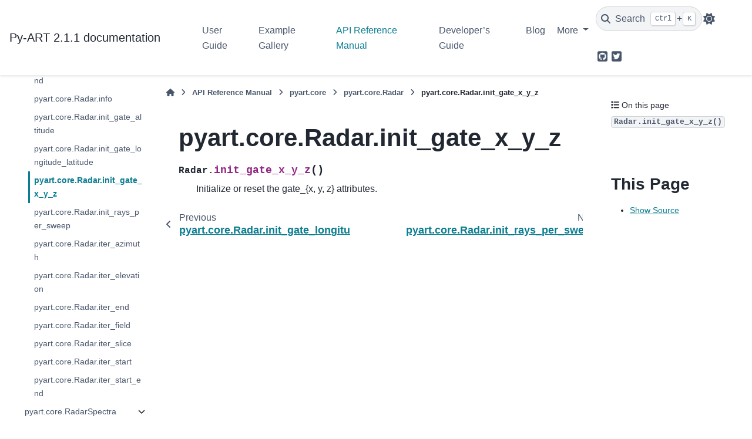

--- FILE ---
content_type: text/html; charset=utf-8
request_url: http://arm-doe.github.io/pyart/API/generated/pyart.core.Radar.init_gate_x_y_z.html
body_size: 11341
content:

<!DOCTYPE html>


<html lang="en" data-content_root="" data-theme="light">

  <head>
    <meta charset="utf-8" />
    <meta name="viewport" content="width=device-width, initial-scale=1.0" /><meta name="generator" content="Docutils 0.18.1: http://docutils.sourceforge.net/" />

    <title>pyart.core.Radar.init_gate_x_y_z &#8212; Py-ART 2.1.1 documentation</title>
  
  
  
  <script data-cfasync="false">
    document.documentElement.dataset.mode = localStorage.getItem("mode") || "light";
    document.documentElement.dataset.theme = localStorage.getItem("theme") || "light";
  </script>
  <!--
    this give us a css class that will be invisible only if js is disabled
  -->
  <noscript>
    <style>
      .pst-js-only { display: none !important; }

    </style>
  </noscript>
  
  <!-- Loaded before other Sphinx assets -->
  <link href="../../_static/styles/theme.css?digest=8878045cc6db502f8baf" rel="stylesheet" />
<link href="../../_static/styles/pydata-sphinx-theme.css?digest=8878045cc6db502f8baf" rel="stylesheet" />

    <link rel="stylesheet" type="text/css" href="../../_static/pygments.css?v=03e43079" />
    <link rel="stylesheet" type="text/css" href="../../_static/plot_directive.css" />
    <link rel="stylesheet" type="text/css" href="../../_static/copybutton.css?v=76b2166b" />
    <link rel="stylesheet" type="text/css" href="../../_static/mystnb.8ecb98da25f57f5357bf6f572d296f466b2cfe2517ffebfabe82451661e28f02.css" />
    <link rel="stylesheet" type="text/css" href="../../_static/sg_gallery.css?v=d2d258e8" />
    <link rel="stylesheet" type="text/css" href="../../_static/sg_gallery-binder.css?v=f4aeca0c" />
    <link rel="stylesheet" type="text/css" href="../../_static/sg_gallery-dataframe.css?v=2082cf3c" />
    <link rel="stylesheet" type="text/css" href="../../_static/sg_gallery-rendered-html.css?v=1277b6f3" />
    <link rel="stylesheet" type="text/css" href="../../_static/sphinx-design.min.css?v=95c83b7e" />
    <link rel="stylesheet" type="text/css" href="../../_static/pyart-theme.css?v=40b48845" />
  
  <!-- So that users can add custom icons -->
  <script src="../../_static/scripts/fontawesome.js?digest=8878045cc6db502f8baf"></script>
  <!-- Pre-loaded scripts that we'll load fully later -->
  <link rel="preload" as="script" href="../../_static/scripts/bootstrap.js?digest=8878045cc6db502f8baf" />
<link rel="preload" as="script" href="../../_static/scripts/pydata-sphinx-theme.js?digest=8878045cc6db502f8baf" />

    <script data-url_root="../../" id="documentation_options" src="../../_static/documentation_options.js?v=a66068bb"></script>
    <script src="../../_static/doctools.js?v=888ff710"></script>
    <script src="../../_static/sphinx_highlight.js?v=4825356b"></script>
    <script src="../../_static/clipboard.min.js?v=a7894cd8"></script>
    <script src="../../_static/copybutton.js?v=f281be69"></script>
    <script src="../../_static/design-tabs.js?v=f930bc37"></script>
    <script async="async" src="https://www.googletagmanager.com/gtag/js?id=G-JJEG3CV376"></script>
    <script>
                window.dataLayer = window.dataLayer || [];
                function gtag(){ dataLayer.push(arguments); }
                gtag('js', new Date());
                gtag('config', 'G-JJEG3CV376');
            </script>
    <script>DOCUMENTATION_OPTIONS.pagename = 'API/generated/pyart.core.Radar.init_gate_x_y_z';</script>
    <script src="../../_static/doc_shared.js?v=6c7402a7"></script>
    <link rel="index" title="Index" href="../../genindex.html" />
    <link rel="search" title="Search" href="../../search.html" />
    <link rel="next" title="pyart.core.Radar.init_rays_per_sweep" href="pyart.core.Radar.init_rays_per_sweep.html" />
    <link rel="prev" title="pyart.core.Radar.init_gate_longitude_latitude" href="pyart.core.Radar.init_gate_longitude_latitude.html" /> 
  <meta name="viewport" content="width=device-width, initial-scale=1"/>
  <meta name="docsearch:language" content="en"/>
  <meta name="docsearch:version" content="2.1" /> 
<link
  rel="alternate"
  type="application/atom+xml"
  href="../../blog/atom.xml"
  title="PyART Blog"
/>
  
  </head>
  
  
  <body data-bs-spy="scroll" data-bs-target=".bd-toc-nav" data-offset="180" data-bs-root-margin="0px 0px -60%" data-default-mode="light">

  
  
  <div id="pst-skip-link" class="skip-link d-print-none"><a href="#main-content">Skip to main content</a></div>
  
  <div id="pst-scroll-pixel-helper"></div>
  
  <button type="button" class="btn rounded-pill" id="pst-back-to-top">
    <i class="fa-solid fa-arrow-up"></i>Back to top</button>

  
  <dialog id="pst-search-dialog">
    
<form class="bd-search d-flex align-items-center"
      action="../../search.html"
      method="get">
  <i class="fa-solid fa-magnifying-glass"></i>
  <input type="search"
         class="form-control"
         name="q"
         placeholder="Search the docs ..."
         aria-label="Search the docs ..."
         autocomplete="off"
         autocorrect="off"
         autocapitalize="off"
         spellcheck="false"/>
  <span class="search-button__kbd-shortcut"><kbd class="kbd-shortcut__modifier">Ctrl</kbd>+<kbd>K</kbd></span>
</form>
  </dialog>

  <div class="pst-async-banner-revealer d-none">
  <aside id="bd-header-version-warning" class="d-none d-print-none" aria-label="Version warning"></aside>
</div>

  
    <header class="bd-header navbar navbar-expand-lg bd-navbar d-print-none">
<div class="bd-header__inner bd-page-width">
  <button class="pst-navbar-icon sidebar-toggle primary-toggle" aria-label="Site navigation">
    <span class="fa-solid fa-bars"></span>
  </button>
  
  
  <div class="col-lg-3 navbar-header-items__start">
    
      <div class="navbar-item">

  
    
  

<a class="navbar-brand logo" href="../../index.html">
  
  
  
  
  
  
    <p class="title logo__title">Py-ART 2.1.1 documentation</p>
  
</a></div>
    
  </div>
  
  <div class="col-lg-9 navbar-header-items">
    
    <div class="me-auto navbar-header-items__center">
      
        <div class="navbar-item">
<nav>
  <ul class="bd-navbar-elements navbar-nav">
    
<li class="nav-item ">
  <a class="nav-link nav-internal" href="../../userguide/index.html">
    User Guide
  </a>
</li>


<li class="nav-item ">
  <a class="nav-link nav-internal" href="../../examples/index.html">
    Example Gallery
  </a>
</li>


<li class="nav-item current active">
  <a class="nav-link nav-internal" href="../index.html">
    API Reference Manual
  </a>
</li>


<li class="nav-item ">
  <a class="nav-link nav-internal" href="../../dev/index.html">
    Developer’s Guide
  </a>
</li>


<li class="nav-item ">
  <a class="nav-link nav-internal" href="../../blog.html">
    Blog
  </a>
</li>

            <li class="nav-item dropdown">
                <button class="btn dropdown-toggle nav-item" type="button"
                data-bs-toggle="dropdown" aria-expanded="false"
                aria-controls="pst-nav-more-links">
                    More
                </button>
                <ul id="pst-nav-more-links" class="dropdown-menu">
                    
<li class=" ">
  <a class="nav-link dropdown-item nav-internal" href="../../notebook-gallery.html">
    Notebook Gallery
  </a>
</li>


<li class=" ">
  <a class="nav-link dropdown-item nav-external" href="https://github.com/ARM-DOE/pyart/releases">
    Release Notes
  </a>
</li>

                </ul>
            </li>
            
  </ul>
</nav></div>
      
    </div>
    
    
    <div class="navbar-header-items__end">
      
        <div class="navbar-item navbar-persistent--container">
          

<button class="btn search-button-field search-button__button pst-js-only" title="Search" aria-label="Search" data-bs-placement="bottom" data-bs-toggle="tooltip">
 <i class="fa-solid fa-magnifying-glass"></i>
 <span class="search-button__default-text">Search</span>
 <span class="search-button__kbd-shortcut"><kbd class="kbd-shortcut__modifier">Ctrl</kbd>+<kbd class="kbd-shortcut__modifier">K</kbd></span>
</button>
        </div>
      
      
        <div class="navbar-item">

<button class="btn btn-sm nav-link pst-navbar-icon theme-switch-button pst-js-only" aria-label="Color mode" data-bs-title="Color mode"  data-bs-placement="bottom" data-bs-toggle="tooltip">
  <i class="theme-switch fa-solid fa-sun                fa-lg" data-mode="light" title="Light"></i>
  <i class="theme-switch fa-solid fa-moon               fa-lg" data-mode="dark"  title="Dark"></i>
  <i class="theme-switch fa-solid fa-circle-half-stroke fa-lg" data-mode="auto"  title="System Settings"></i>
</button></div>
      
        <div class="navbar-item"><ul class="navbar-icon-links"
    aria-label="Icon Links">
        <li class="nav-item">
          
          
          
          
          
          
          
          
          <a href="https://github.com/ARM-DOE/pyart" title="GitHub" class="nav-link pst-navbar-icon" rel="noopener" target="_blank" data-bs-toggle="tooltip" data-bs-placement="bottom"><i class="fa-brands fa-square-github fa-lg" aria-hidden="true"></i>
            <span class="sr-only">GitHub</span></a>
        </li>
        <li class="nav-item">
          
          
          
          
          
          
          
          
          <a href="https://twitter.com/Py_ART" title="Twitter" class="nav-link pst-navbar-icon" rel="noopener" target="_blank" data-bs-toggle="tooltip" data-bs-placement="bottom"><i class="fa-brands fa-square-twitter fa-lg" aria-hidden="true"></i>
            <span class="sr-only">Twitter</span></a>
        </li>
</ul></div>
      
    </div>
    
  </div>
  
  
    <div class="navbar-persistent--mobile">

<button class="btn search-button-field search-button__button pst-js-only" title="Search" aria-label="Search" data-bs-placement="bottom" data-bs-toggle="tooltip">
 <i class="fa-solid fa-magnifying-glass"></i>
 <span class="search-button__default-text">Search</span>
 <span class="search-button__kbd-shortcut"><kbd class="kbd-shortcut__modifier">Ctrl</kbd>+<kbd class="kbd-shortcut__modifier">K</kbd></span>
</button>
    </div>
  

  
    <button class="pst-navbar-icon sidebar-toggle secondary-toggle" aria-label="On this page">
      <span class="fa-solid fa-outdent"></span>
    </button>
  
</div>

    </header>
  

  <div class="bd-container">
    <div class="bd-container__inner bd-page-width">
      
      
      
      <dialog id="pst-primary-sidebar-modal"></dialog>
      <div id="pst-primary-sidebar" class="bd-sidebar-primary bd-sidebar">
        

  
  <div class="sidebar-header-items sidebar-primary__section">
    
    
      <div class="sidebar-header-items__center">
        
          
          
            <div class="navbar-item">
<nav>
  <ul class="bd-navbar-elements navbar-nav">
    
<li class="nav-item ">
  <a class="nav-link nav-internal" href="../../userguide/index.html">
    User Guide
  </a>
</li>


<li class="nav-item ">
  <a class="nav-link nav-internal" href="../../examples/index.html">
    Example Gallery
  </a>
</li>


<li class="nav-item current active">
  <a class="nav-link nav-internal" href="../index.html">
    API Reference Manual
  </a>
</li>


<li class="nav-item ">
  <a class="nav-link nav-internal" href="../../dev/index.html">
    Developer’s Guide
  </a>
</li>


<li class="nav-item ">
  <a class="nav-link nav-internal" href="../../blog.html">
    Blog
  </a>
</li>


<li class="nav-item ">
  <a class="nav-link nav-internal" href="../../notebook-gallery.html">
    Notebook Gallery
  </a>
</li>


<li class="nav-item ">
  <a class="nav-link nav-external" href="https://github.com/ARM-DOE/pyart/releases">
    Release Notes
  </a>
</li>

  </ul>
</nav></div>
          
        
      </div>
    
    
    
      <div class="sidebar-header-items__end">
        
          <div class="navbar-item">

<button class="btn btn-sm nav-link pst-navbar-icon theme-switch-button pst-js-only" aria-label="Color mode" data-bs-title="Color mode"  data-bs-placement="bottom" data-bs-toggle="tooltip">
  <i class="theme-switch fa-solid fa-sun                fa-lg" data-mode="light" title="Light"></i>
  <i class="theme-switch fa-solid fa-moon               fa-lg" data-mode="dark"  title="Dark"></i>
  <i class="theme-switch fa-solid fa-circle-half-stroke fa-lg" data-mode="auto"  title="System Settings"></i>
</button></div>
        
          <div class="navbar-item"><ul class="navbar-icon-links"
    aria-label="Icon Links">
        <li class="nav-item">
          
          
          
          
          
          
          
          
          <a href="https://github.com/ARM-DOE/pyart" title="GitHub" class="nav-link pst-navbar-icon" rel="noopener" target="_blank" data-bs-toggle="tooltip" data-bs-placement="bottom"><i class="fa-brands fa-square-github fa-lg" aria-hidden="true"></i>
            <span class="sr-only">GitHub</span></a>
        </li>
        <li class="nav-item">
          
          
          
          
          
          
          
          
          <a href="https://twitter.com/Py_ART" title="Twitter" class="nav-link pst-navbar-icon" rel="noopener" target="_blank" data-bs-toggle="tooltip" data-bs-placement="bottom"><i class="fa-brands fa-square-twitter fa-lg" aria-hidden="true"></i>
            <span class="sr-only">Twitter</span></a>
        </li>
</ul></div>
        
      </div>
    
  </div>
  
    <div class="sidebar-primary-items__start sidebar-primary__section">
        <div class="sidebar-primary-item">
<nav class="bd-docs-nav bd-links"
     aria-label="Section Navigation">
  <p class="bd-links__title" role="heading" aria-level="1">Section Navigation</p>
  <div class="bd-toc-item navbar-nav"><ul class="current nav bd-sidenav">
<li class="toctree-l1 current active has-children"><a class="reference internal" href="pyart.core.html">pyart.core</a><details open="open"><summary><span class="toctree-toggle" role="presentation"><i class="fa-solid fa-chevron-down"></i></span></summary><ul class="current">
<li class="toctree-l2 has-children"><a class="reference internal" href="pyart.core.Grid.html">pyart.core.Grid</a><details><summary><span class="toctree-toggle" role="presentation"><i class="fa-solid fa-chevron-down"></i></span></summary><ul>
<li class="toctree-l3"><a class="reference internal" href="pyart.core.Grid.add_field.html">pyart.core.Grid.add_field</a></li>
<li class="toctree-l3"><a class="reference internal" href="pyart.core.Grid.get_point_longitude_latitude.html">pyart.core.Grid.get_point_longitude_latitude</a></li>
<li class="toctree-l3"><a class="reference internal" href="pyart.core.Grid.get_projparams.html">pyart.core.Grid.get_projparams</a></li>
<li class="toctree-l3"><a class="reference internal" href="pyart.core.Grid.init_point_altitude.html">pyart.core.Grid.init_point_altitude</a></li>
<li class="toctree-l3"><a class="reference internal" href="pyart.core.Grid.init_point_longitude_latitude.html">pyart.core.Grid.init_point_longitude_latitude</a></li>
<li class="toctree-l3"><a class="reference internal" href="pyart.core.Grid.init_point_x_y_z.html">pyart.core.Grid.init_point_x_y_z</a></li>
<li class="toctree-l3"><a class="reference internal" href="pyart.core.Grid.to_xarray.html">pyart.core.Grid.to_xarray</a></li>
<li class="toctree-l3"><a class="reference internal" href="pyart.core.Grid.write.html">pyart.core.Grid.write</a></li>
<li class="toctree-l3"><a class="reference internal" href="pyart.core.Grid.projection_proj.html">pyart.core.Grid.projection_proj</a></li>
</ul>
</details></li>
<li class="toctree-l2 has-children"><a class="reference internal" href="pyart.core.HorizontalWindProfile.html">pyart.core.HorizontalWindProfile</a><details><summary><span class="toctree-toggle" role="presentation"><i class="fa-solid fa-chevron-down"></i></span></summary><ul>
<li class="toctree-l3"><a class="reference internal" href="pyart.core.HorizontalWindProfile.from_u_and_v.html">pyart.core.HorizontalWindProfile.from_u_and_v</a></li>
<li class="toctree-l3"><a class="reference internal" href="pyart.core.HorizontalWindProfile.u_wind.html">pyart.core.HorizontalWindProfile.u_wind</a></li>
<li class="toctree-l3"><a class="reference internal" href="pyart.core.HorizontalWindProfile.v_wind.html">pyart.core.HorizontalWindProfile.v_wind</a></li>
</ul>
</details></li>
<li class="toctree-l2 current active has-children"><a class="reference internal" href="pyart.core.Radar.html">pyart.core.Radar</a><details open="open"><summary><span class="toctree-toggle" role="presentation"><i class="fa-solid fa-chevron-down"></i></span></summary><ul class="current">
<li class="toctree-l3"><a class="reference internal" href="pyart.core.Radar.add_field.html">pyart.core.Radar.add_field</a></li>
<li class="toctree-l3"><a class="reference internal" href="pyart.core.Radar.add_field_like.html">pyart.core.Radar.add_field_like</a></li>
<li class="toctree-l3"><a class="reference internal" href="pyart.core.Radar.add_filter.html">pyart.core.Radar.add_filter</a></li>
<li class="toctree-l3"><a class="reference internal" href="pyart.core.Radar.check_field_exists.html">pyart.core.Radar.check_field_exists</a></li>
<li class="toctree-l3"><a class="reference internal" href="pyart.core.Radar.extract_sweeps.html">pyart.core.Radar.extract_sweeps</a></li>
<li class="toctree-l3"><a class="reference internal" href="pyart.core.Radar.get_azimuth.html">pyart.core.Radar.get_azimuth</a></li>
<li class="toctree-l3"><a class="reference internal" href="pyart.core.Radar.get_elevation.html">pyart.core.Radar.get_elevation</a></li>
<li class="toctree-l3"><a class="reference internal" href="pyart.core.Radar.get_end.html">pyart.core.Radar.get_end</a></li>
<li class="toctree-l3"><a class="reference internal" href="pyart.core.Radar.get_field.html">pyart.core.Radar.get_field</a></li>
<li class="toctree-l3"><a class="reference internal" href="pyart.core.Radar.get_gate_area.html">pyart.core.Radar.get_gate_area</a></li>
<li class="toctree-l3"><a class="reference internal" href="pyart.core.Radar.get_gate_lat_lon_alt.html">pyart.core.Radar.get_gate_lat_lon_alt</a></li>
<li class="toctree-l3"><a class="reference internal" href="pyart.core.Radar.get_gate_x_y_z.html">pyart.core.Radar.get_gate_x_y_z</a></li>
<li class="toctree-l3"><a class="reference internal" href="pyart.core.Radar.get_nyquist_vel.html">pyart.core.Radar.get_nyquist_vel</a></li>
<li class="toctree-l3"><a class="reference internal" href="pyart.core.Radar.get_slice.html">pyart.core.Radar.get_slice</a></li>
<li class="toctree-l3"><a class="reference internal" href="pyart.core.Radar.get_start.html">pyart.core.Radar.get_start</a></li>
<li class="toctree-l3"><a class="reference internal" href="pyart.core.Radar.get_start_end.html">pyart.core.Radar.get_start_end</a></li>
<li class="toctree-l3"><a class="reference internal" href="pyart.core.Radar.info.html">pyart.core.Radar.info</a></li>
<li class="toctree-l3"><a class="reference internal" href="pyart.core.Radar.init_gate_altitude.html">pyart.core.Radar.init_gate_altitude</a></li>
<li class="toctree-l3"><a class="reference internal" href="pyart.core.Radar.init_gate_longitude_latitude.html">pyart.core.Radar.init_gate_longitude_latitude</a></li>
<li class="toctree-l3 current active"><a class="current reference internal" href="#">pyart.core.Radar.init_gate_x_y_z</a></li>
<li class="toctree-l3"><a class="reference internal" href="pyart.core.Radar.init_rays_per_sweep.html">pyart.core.Radar.init_rays_per_sweep</a></li>
<li class="toctree-l3"><a class="reference internal" href="pyart.core.Radar.iter_azimuth.html">pyart.core.Radar.iter_azimuth</a></li>
<li class="toctree-l3"><a class="reference internal" href="pyart.core.Radar.iter_elevation.html">pyart.core.Radar.iter_elevation</a></li>
<li class="toctree-l3"><a class="reference internal" href="pyart.core.Radar.iter_end.html">pyart.core.Radar.iter_end</a></li>
<li class="toctree-l3"><a class="reference internal" href="pyart.core.Radar.iter_field.html">pyart.core.Radar.iter_field</a></li>
<li class="toctree-l3"><a class="reference internal" href="pyart.core.Radar.iter_slice.html">pyart.core.Radar.iter_slice</a></li>
<li class="toctree-l3"><a class="reference internal" href="pyart.core.Radar.iter_start.html">pyart.core.Radar.iter_start</a></li>
<li class="toctree-l3"><a class="reference internal" href="pyart.core.Radar.iter_start_end.html">pyart.core.Radar.iter_start_end</a></li>
</ul>
</details></li>
<li class="toctree-l2 has-children"><a class="reference internal" href="pyart.core.RadarSpectra.html">pyart.core.RadarSpectra</a><details><summary><span class="toctree-toggle" role="presentation"><i class="fa-solid fa-chevron-down"></i></span></summary><ul>
<li class="toctree-l3"><a class="reference internal" href="pyart.core.RadarSpectra.check_field_exists.html">pyart.core.RadarSpectra.check_field_exists</a></li>
<li class="toctree-l3"><a class="reference internal" href="pyart.core.RadarSpectra.get_end.html">pyart.core.RadarSpectra.get_end</a></li>
<li class="toctree-l3"><a class="reference internal" href="pyart.core.RadarSpectra.get_slice.html">pyart.core.RadarSpectra.get_slice</a></li>
<li class="toctree-l3"><a class="reference internal" href="pyart.core.RadarSpectra.get_start.html">pyart.core.RadarSpectra.get_start</a></li>
<li class="toctree-l3"><a class="reference internal" href="pyart.core.RadarSpectra.get_start_end.html">pyart.core.RadarSpectra.get_start_end</a></li>
<li class="toctree-l3"><a class="reference internal" href="pyart.core.RadarSpectra.init_gate_altitude.html">pyart.core.RadarSpectra.init_gate_altitude</a></li>
<li class="toctree-l3"><a class="reference internal" href="pyart.core.RadarSpectra.init_gate_longitude_latitude.html">pyart.core.RadarSpectra.init_gate_longitude_latitude</a></li>
<li class="toctree-l3"><a class="reference internal" href="pyart.core.RadarSpectra.init_gate_x_y_z.html">pyart.core.RadarSpectra.init_gate_x_y_z</a></li>
<li class="toctree-l3"><a class="reference internal" href="pyart.core.RadarSpectra.init_rays_per_sweep.html">pyart.core.RadarSpectra.init_rays_per_sweep</a></li>
<li class="toctree-l3"><a class="reference internal" href="pyart.core.RadarSpectra.iter_azimuth.html">pyart.core.RadarSpectra.iter_azimuth</a></li>
<li class="toctree-l3"><a class="reference internal" href="pyart.core.RadarSpectra.iter_elevation.html">pyart.core.RadarSpectra.iter_elevation</a></li>
<li class="toctree-l3"><a class="reference internal" href="pyart.core.RadarSpectra.iter_end.html">pyart.core.RadarSpectra.iter_end</a></li>
<li class="toctree-l3"><a class="reference internal" href="pyart.core.RadarSpectra.iter_field.html">pyart.core.RadarSpectra.iter_field</a></li>
<li class="toctree-l3"><a class="reference internal" href="pyart.core.RadarSpectra.iter_slice.html">pyart.core.RadarSpectra.iter_slice</a></li>
<li class="toctree-l3"><a class="reference internal" href="pyart.core.RadarSpectra.iter_start.html">pyart.core.RadarSpectra.iter_start</a></li>
<li class="toctree-l3"><a class="reference internal" href="pyart.core.RadarSpectra.iter_start_end.html">pyart.core.RadarSpectra.iter_start_end</a></li>
<li class="toctree-l3"><a class="reference internal" href="pyart.core.RadarSpectra.to_vpt.html">pyart.core.RadarSpectra.to_vpt</a></li>
<li class="toctree-l3"><a class="reference internal" href="pyart.core.RadarSpectra.altitude.html">pyart.core.RadarSpectra.altitude</a></li>
<li class="toctree-l3"><a class="reference internal" href="pyart.core.RadarSpectra.azimuth.html">pyart.core.RadarSpectra.azimuth</a></li>
<li class="toctree-l3"><a class="reference internal" href="pyart.core.RadarSpectra.elevation.html">pyart.core.RadarSpectra.elevation</a></li>
<li class="toctree-l3"><a class="reference internal" href="pyart.core.RadarSpectra.fields.html">pyart.core.RadarSpectra.fields</a></li>
<li class="toctree-l3"><a class="reference internal" href="pyart.core.RadarSpectra.fixed_angle.html">pyart.core.RadarSpectra.fixed_angle</a></li>
<li class="toctree-l3"><a class="reference internal" href="pyart.core.RadarSpectra.gate_altitude.html">pyart.core.RadarSpectra.gate_altitude</a></li>
<li class="toctree-l3"><a class="reference internal" href="pyart.core.RadarSpectra.gate_latitude.html">pyart.core.RadarSpectra.gate_latitude</a></li>
<li class="toctree-l3"><a class="reference internal" href="pyart.core.RadarSpectra.gate_longitude.html">pyart.core.RadarSpectra.gate_longitude</a></li>
<li class="toctree-l3"><a class="reference internal" href="pyart.core.RadarSpectra.gate_x.html">pyart.core.RadarSpectra.gate_x</a></li>
<li class="toctree-l3"><a class="reference internal" href="pyart.core.RadarSpectra.gate_y.html">pyart.core.RadarSpectra.gate_y</a></li>
<li class="toctree-l3"><a class="reference internal" href="pyart.core.RadarSpectra.gate_z.html">pyart.core.RadarSpectra.gate_z</a></li>
<li class="toctree-l3"><a class="reference internal" href="pyart.core.RadarSpectra.latitude.html">pyart.core.RadarSpectra.latitude</a></li>
<li class="toctree-l3"><a class="reference internal" href="pyart.core.RadarSpectra.longitude.html">pyart.core.RadarSpectra.longitude</a></li>
<li class="toctree-l3"><a class="reference internal" href="pyart.core.RadarSpectra.ngates.html">pyart.core.RadarSpectra.ngates</a></li>
<li class="toctree-l3"><a class="reference internal" href="pyart.core.RadarSpectra.npulses_max.html">pyart.core.RadarSpectra.npulses_max</a></li>
<li class="toctree-l3"><a class="reference internal" href="pyart.core.RadarSpectra.nrays.html">pyart.core.RadarSpectra.nrays</a></li>
<li class="toctree-l3"><a class="reference internal" href="pyart.core.RadarSpectra.nsweeps.html">pyart.core.RadarSpectra.nsweeps</a></li>
<li class="toctree-l3"><a class="reference internal" href="pyart.core.RadarSpectra.projection.html">pyart.core.RadarSpectra.projection</a></li>
<li class="toctree-l3"><a class="reference internal" href="pyart.core.RadarSpectra.range.html">pyart.core.RadarSpectra.range</a></li>
<li class="toctree-l3"><a class="reference internal" href="pyart.core.RadarSpectra.rays_per_sweep.html">pyart.core.RadarSpectra.rays_per_sweep</a></li>
<li class="toctree-l3"><a class="reference internal" href="pyart.core.RadarSpectra.scan_type.html">pyart.core.RadarSpectra.scan_type</a></li>
<li class="toctree-l3"><a class="reference internal" href="pyart.core.RadarSpectra.sweep_end_ray_index.html">pyart.core.RadarSpectra.sweep_end_ray_index</a></li>
<li class="toctree-l3"><a class="reference internal" href="pyart.core.RadarSpectra.sweep_mode.html">pyart.core.RadarSpectra.sweep_mode</a></li>
<li class="toctree-l3"><a class="reference internal" href="pyart.core.RadarSpectra.sweep_number.html">pyart.core.RadarSpectra.sweep_number</a></li>
<li class="toctree-l3"><a class="reference internal" href="pyart.core.RadarSpectra.sweep_start_ray_index.html">pyart.core.RadarSpectra.sweep_start_ray_index</a></li>
<li class="toctree-l3"><a class="reference internal" href="pyart.core.RadarSpectra.time.html">pyart.core.RadarSpectra.time</a></li>
<li class="toctree-l3"><a class="reference internal" href="pyart.core.RadarSpectra.velocity_bins.html">pyart.core.RadarSpectra.velocity_bins</a></li>
</ul>
</details></li>
<li class="toctree-l2"><a class="reference internal" href="pyart.core.antenna_to_cartesian.html">pyart.core.antenna_to_cartesian</a></li>
<li class="toctree-l2"><a class="reference internal" href="pyart.core.antenna_vectors_to_cartesian.html">pyart.core.antenna_vectors_to_cartesian</a></li>
<li class="toctree-l2"><a class="reference internal" href="pyart.core.cartesian_to_antenna.html">pyart.core.cartesian_to_antenna</a></li>
<li class="toctree-l2"><a class="reference internal" href="pyart.core.cartesian_to_geographic.html">pyart.core.cartesian_to_geographic</a></li>
<li class="toctree-l2"><a class="reference internal" href="pyart.core.cartesian_to_geographic_aeqd.html">pyart.core.cartesian_to_geographic_aeqd</a></li>
<li class="toctree-l2"><a class="reference internal" href="pyart.core.cartesian_vectors_to_geographic.html">pyart.core.cartesian_vectors_to_geographic</a></li>
<li class="toctree-l2"><a class="reference internal" href="pyart.core.geographic_to_cartesian.html">pyart.core.geographic_to_cartesian</a></li>
<li class="toctree-l2"><a class="reference internal" href="pyart.core.geographic_to_cartesian_aeqd.html">pyart.core.geographic_to_cartesian_aeqd</a></li>
</ul>
</details></li>
<li class="toctree-l1 has-children"><a class="reference internal" href="pyart.io.html">pyart.io</a><details><summary><span class="toctree-toggle" role="presentation"><i class="fa-solid fa-chevron-down"></i></span></summary><ul>
<li class="toctree-l2"><a class="reference internal" href="pyart.io.prepare_for_read.html">pyart.io.prepare_for_read</a></li>
<li class="toctree-l2"><a class="reference internal" href="pyart.io.read.html">pyart.io.read</a></li>
<li class="toctree-l2"><a class="reference internal" href="pyart.io.read_arm_sonde.html">pyart.io.read_arm_sonde</a></li>
<li class="toctree-l2"><a class="reference internal" href="pyart.io.read_arm_sonde_vap.html">pyart.io.read_arm_sonde_vap</a></li>
<li class="toctree-l2"><a class="reference internal" href="pyart.io.read_cfradial.html">pyart.io.read_cfradial</a></li>
<li class="toctree-l2"><a class="reference internal" href="pyart.io.read_chl.html">pyart.io.read_chl</a></li>
<li class="toctree-l2"><a class="reference internal" href="pyart.io.read_grid.html">pyart.io.read_grid</a></li>
<li class="toctree-l2"><a class="reference internal" href="pyart.io.read_grid_mdv.html">pyart.io.read_grid_mdv</a></li>
<li class="toctree-l2"><a class="reference internal" href="pyart.io.read_mdv.html">pyart.io.read_mdv</a></li>
<li class="toctree-l2"><a class="reference internal" href="pyart.io.read_nexrad_archive.html">pyart.io.read_nexrad_archive</a></li>
<li class="toctree-l2"><a class="reference internal" href="pyart.io.read_nexrad_cdm.html">pyart.io.read_nexrad_cdm</a></li>
<li class="toctree-l2"><a class="reference internal" href="pyart.io.read_nexrad_level3.html">pyart.io.read_nexrad_level3</a></li>
<li class="toctree-l2"><a class="reference internal" href="pyart.io.read_rsl.html">pyart.io.read_rsl</a></li>
<li class="toctree-l2"><a class="reference internal" href="pyart.io.read_sigmet.html">pyart.io.read_sigmet</a></li>
<li class="toctree-l2"><a class="reference internal" href="pyart.io.read_uf.html">pyart.io.read_uf</a></li>
<li class="toctree-l2"><a class="reference internal" href="pyart.io.write_cfradial.html">pyart.io.write_cfradial</a></li>
<li class="toctree-l2"><a class="reference internal" href="pyart.io.write_grid.html">pyart.io.write_grid</a></li>
<li class="toctree-l2"><a class="reference internal" href="pyart.io.write_grid_geotiff.html">pyart.io.write_grid_geotiff</a></li>
<li class="toctree-l2"><a class="reference internal" href="pyart.io.write_grid_mdv.html">pyart.io.write_grid_mdv</a></li>
<li class="toctree-l2"><a class="reference internal" href="pyart.io.write_uf.html">pyart.io.write_uf</a></li>
</ul>
</details></li>
<li class="toctree-l1 has-children"><a class="reference internal" href="pyart.aux_io.html">pyart.aux_io</a><details><summary><span class="toctree-toggle" role="presentation"><i class="fa-solid fa-chevron-down"></i></span></summary><ul>
<li class="toctree-l2"><a class="reference internal" href="pyart.aux_io.read_d3r_gcpex_nc.html">pyart.aux_io.read_d3r_gcpex_nc</a></li>
<li class="toctree-l2"><a class="reference internal" href="pyart.aux_io.read_edge_netcdf.html">pyart.aux_io.read_edge_netcdf</a></li>
<li class="toctree-l2"><a class="reference internal" href="pyart.aux_io.read_gamic.html">pyart.aux_io.read_gamic</a></li>
<li class="toctree-l2"><a class="reference internal" href="pyart.aux_io.read_kazr.html">pyart.aux_io.read_kazr</a></li>
<li class="toctree-l2"><a class="reference internal" href="pyart.aux_io.read_kazr_spectra.html">pyart.aux_io.read_kazr_spectra</a></li>
<li class="toctree-l2"><a class="reference internal" href="pyart.aux_io.read_mmcr.html">pyart.aux_io.read_mmcr</a></li>
<li class="toctree-l2"><a class="reference internal" href="pyart.aux_io.read_noxp_iphex_nc.html">pyart.aux_io.read_noxp_iphex_nc</a></li>
<li class="toctree-l2"><a class="reference internal" href="pyart.aux_io.read_odim_h5.html">pyart.aux_io.read_odim_h5</a></li>
<li class="toctree-l2"><a class="reference internal" href="pyart.aux_io.read_pattern.html">pyart.aux_io.read_pattern</a></li>
<li class="toctree-l2"><a class="reference internal" href="pyart.aux_io.read_radx.html">pyart.aux_io.read_radx</a></li>
<li class="toctree-l2"><a class="reference internal" href="pyart.aux_io.read_radx_grid.html">pyart.aux_io.read_radx_grid</a></li>
<li class="toctree-l2"><a class="reference internal" href="pyart.aux_io.read_rainbow_wrl.html">pyart.aux_io.read_rainbow_wrl</a></li>
<li class="toctree-l2"><a class="reference internal" href="pyart.aux_io.read_rxm25.html">pyart.aux_io.read_rxm25</a></li>
<li class="toctree-l2"><a class="reference internal" href="pyart.aux_io.read_sinarame_h5.html">pyart.aux_io.read_sinarame_h5</a></li>
<li class="toctree-l2"><a class="reference internal" href="pyart.aux_io.write_sinarame_cfradial.html">pyart.aux_io.write_sinarame_cfradial</a></li>
</ul>
</details></li>
<li class="toctree-l1 has-children"><a class="reference internal" href="pyart.config.html">pyart.config</a><details><summary><span class="toctree-toggle" role="presentation"><i class="fa-solid fa-chevron-down"></i></span></summary><ul>
<li class="toctree-l2 has-children"><a class="reference internal" href="pyart.config.FileMetadata.html">pyart.config.FileMetadata</a><details><summary><span class="toctree-toggle" role="presentation"><i class="fa-solid fa-chevron-down"></i></span></summary><ul>
<li class="toctree-l3"><a class="reference internal" href="pyart.config.FileMetadata.__call__.html">pyart.config.FileMetadata.__call__</a></li>
<li class="toctree-l3"><a class="reference internal" href="pyart.config.FileMetadata.get_field_name.html">pyart.config.FileMetadata.get_field_name</a></li>
<li class="toctree-l3"><a class="reference internal" href="pyart.config.FileMetadata.get_metadata.html">pyart.config.FileMetadata.get_metadata</a></li>
</ul>
</details></li>
<li class="toctree-l2"><a class="reference internal" href="pyart.config.get_field_colormap.html">pyart.config.get_field_colormap</a></li>
<li class="toctree-l2"><a class="reference internal" href="pyart.config.get_field_limits.html">pyart.config.get_field_limits</a></li>
<li class="toctree-l2"><a class="reference internal" href="pyart.config.get_field_mapping.html">pyart.config.get_field_mapping</a></li>
<li class="toctree-l2"><a class="reference internal" href="pyart.config.get_field_name.html">pyart.config.get_field_name</a></li>
<li class="toctree-l2"><a class="reference internal" href="pyart.config.get_fillvalue.html">pyart.config.get_fillvalue</a></li>
<li class="toctree-l2"><a class="reference internal" href="pyart.config.get_metadata.html">pyart.config.get_metadata</a></li>
<li class="toctree-l2"><a class="reference internal" href="pyart.config.load_config.html">pyart.config.load_config</a></li>
</ul>
</details></li>
<li class="toctree-l1 has-children"><a class="reference internal" href="pyart.correct.html">pyart.correct</a><details><summary><span class="toctree-toggle" role="presentation"><i class="fa-solid fa-chevron-down"></i></span></summary><ul>
<li class="toctree-l2 has-children"><a class="reference internal" href="pyart.correct.GateFilter.html">pyart.correct.GateFilter</a><details><summary><span class="toctree-toggle" role="presentation"><i class="fa-solid fa-chevron-down"></i></span></summary><ul>
<li class="toctree-l3"><a class="reference internal" href="pyart.correct.GateFilter.copy.html">pyart.correct.GateFilter.copy</a></li>
<li class="toctree-l3"><a class="reference internal" href="pyart.correct.GateFilter.exclude_above.html">pyart.correct.GateFilter.exclude_above</a></li>
<li class="toctree-l3"><a class="reference internal" href="pyart.correct.GateFilter.exclude_above_toa.html">pyart.correct.GateFilter.exclude_above_toa</a></li>
<li class="toctree-l3"><a class="reference internal" href="pyart.correct.GateFilter.exclude_all.html">pyart.correct.GateFilter.exclude_all</a></li>
<li class="toctree-l3"><a class="reference internal" href="pyart.correct.GateFilter.exclude_below.html">pyart.correct.GateFilter.exclude_below</a></li>
<li class="toctree-l3"><a class="reference internal" href="pyart.correct.GateFilter.exclude_equal.html">pyart.correct.GateFilter.exclude_equal</a></li>
<li class="toctree-l3"><a class="reference internal" href="pyart.correct.GateFilter.exclude_gates.html">pyart.correct.GateFilter.exclude_gates</a></li>
<li class="toctree-l3"><a class="reference internal" href="pyart.correct.GateFilter.exclude_inside.html">pyart.correct.GateFilter.exclude_inside</a></li>
<li class="toctree-l3"><a class="reference internal" href="pyart.correct.GateFilter.exclude_invalid.html">pyart.correct.GateFilter.exclude_invalid</a></li>
<li class="toctree-l3"><a class="reference internal" href="pyart.correct.GateFilter.exclude_last_gates.html">pyart.correct.GateFilter.exclude_last_gates</a></li>
<li class="toctree-l3"><a class="reference internal" href="pyart.correct.GateFilter.exclude_masked.html">pyart.correct.GateFilter.exclude_masked</a></li>
<li class="toctree-l3"><a class="reference internal" href="pyart.correct.GateFilter.exclude_none.html">pyart.correct.GateFilter.exclude_none</a></li>
<li class="toctree-l3"><a class="reference internal" href="pyart.correct.GateFilter.exclude_not_equal.html">pyart.correct.GateFilter.exclude_not_equal</a></li>
<li class="toctree-l3"><a class="reference internal" href="pyart.correct.GateFilter.exclude_outside.html">pyart.correct.GateFilter.exclude_outside</a></li>
<li class="toctree-l3"><a class="reference internal" href="pyart.correct.GateFilter.exclude_transition.html">pyart.correct.GateFilter.exclude_transition</a></li>
<li class="toctree-l3"><a class="reference internal" href="pyart.correct.GateFilter.include_above.html">pyart.correct.GateFilter.include_above</a></li>
<li class="toctree-l3"><a class="reference internal" href="pyart.correct.GateFilter.include_all.html">pyart.correct.GateFilter.include_all</a></li>
<li class="toctree-l3"><a class="reference internal" href="pyart.correct.GateFilter.include_below.html">pyart.correct.GateFilter.include_below</a></li>
<li class="toctree-l3"><a class="reference internal" href="pyart.correct.GateFilter.include_equal.html">pyart.correct.GateFilter.include_equal</a></li>
<li class="toctree-l3"><a class="reference internal" href="pyart.correct.GateFilter.include_gates.html">pyart.correct.GateFilter.include_gates</a></li>
<li class="toctree-l3"><a class="reference internal" href="pyart.correct.GateFilter.include_inside.html">pyart.correct.GateFilter.include_inside</a></li>
<li class="toctree-l3"><a class="reference internal" href="pyart.correct.GateFilter.include_none.html">pyart.correct.GateFilter.include_none</a></li>
<li class="toctree-l3"><a class="reference internal" href="pyart.correct.GateFilter.include_not_equal.html">pyart.correct.GateFilter.include_not_equal</a></li>
<li class="toctree-l3"><a class="reference internal" href="pyart.correct.GateFilter.include_not_masked.html">pyart.correct.GateFilter.include_not_masked</a></li>
<li class="toctree-l3"><a class="reference internal" href="pyart.correct.GateFilter.include_not_transition.html">pyart.correct.GateFilter.include_not_transition</a></li>
<li class="toctree-l3"><a class="reference internal" href="pyart.correct.GateFilter.include_outside.html">pyart.correct.GateFilter.include_outside</a></li>
<li class="toctree-l3"><a class="reference internal" href="pyart.correct.GateFilter.include_valid.html">pyart.correct.GateFilter.include_valid</a></li>
<li class="toctree-l3"><a class="reference internal" href="pyart.correct.GateFilter.gate_excluded.html">pyart.correct.GateFilter.gate_excluded</a></li>
<li class="toctree-l3"><a class="reference internal" href="pyart.correct.GateFilter.gate_included.html">pyart.correct.GateFilter.gate_included</a></li>
</ul>
</details></li>
<li class="toctree-l2"><a class="reference internal" href="pyart.correct.calc_cloud_mask.html">pyart.correct.calc_cloud_mask</a></li>
<li class="toctree-l2"><a class="reference internal" href="pyart.correct.calc_noise_floor.html">pyart.correct.calc_noise_floor</a></li>
<li class="toctree-l2"><a class="reference internal" href="pyart.correct.calc_zdr_offset.html">pyart.correct.calc_zdr_offset</a></li>
<li class="toctree-l2"><a class="reference internal" href="pyart.correct.calculate_attenuation.html">pyart.correct.calculate_attenuation</a></li>
<li class="toctree-l2"><a class="reference internal" href="pyart.correct.calculate_attenuation_philinear.html">pyart.correct.calculate_attenuation_philinear</a></li>
<li class="toctree-l2"><a class="reference internal" href="pyart.correct.calculate_attenuation_zphi.html">pyart.correct.calculate_attenuation_zphi</a></li>
<li class="toctree-l2"><a class="reference internal" href="pyart.correct.cloud_threshold.html">pyart.correct.cloud_threshold</a></li>
<li class="toctree-l2"><a class="reference internal" href="pyart.correct.correct_bias.html">pyart.correct.correct_bias</a></li>
<li class="toctree-l2"><a class="reference internal" href="pyart.correct.correct_noise_rhohv.html">pyart.correct.correct_noise_rhohv</a></li>
<li class="toctree-l2"><a class="reference internal" href="pyart.correct.dealias_fourdd.html">pyart.correct.dealias_fourdd</a></li>
<li class="toctree-l2"><a class="reference internal" href="pyart.correct.dealias_region_based.html">pyart.correct.dealias_region_based</a></li>
<li class="toctree-l2"><a class="reference internal" href="pyart.correct.dealias_unwrap_phase.html">pyart.correct.dealias_unwrap_phase</a></li>
<li class="toctree-l2"><a class="reference internal" href="pyart.correct.despeckle_field.html">pyart.correct.despeckle_field</a></li>
<li class="toctree-l2"><a class="reference internal" href="pyart.correct.find_objects.html">pyart.correct.find_objects</a></li>
<li class="toctree-l2"><a class="reference internal" href="pyart.correct.moment_based_gate_filter.html">pyart.correct.moment_based_gate_filter</a></li>
<li class="toctree-l2"><a class="reference internal" href="pyart.correct.phase_proc_lp.html">pyart.correct.phase_proc_lp</a></li>
<li class="toctree-l2"><a class="reference internal" href="pyart.correct.phase_proc_lp_gf.html">pyart.correct.phase_proc_lp_gf</a></li>
<li class="toctree-l2"><a class="reference internal" href="pyart.correct.range_correction.html">pyart.correct.range_correction</a></li>
</ul>
</details></li>
<li class="toctree-l1"><a class="reference internal" href="pyart.exceptions.html">pyart.exceptions</a></li>
<li class="toctree-l1 has-children"><a class="reference internal" href="pyart.retrieve.html">pyart.retrieve</a><details><summary><span class="toctree-toggle" role="presentation"><i class="fa-solid fa-chevron-down"></i></span></summary><ul>
<li class="toctree-l2"><a class="reference internal" href="pyart.retrieve.ZtoR.html">pyart.retrieve.ZtoR</a></li>
<li class="toctree-l2"><a class="reference internal" href="pyart.retrieve.calculate_snr_from_reflectivity.html">pyart.retrieve.calculate_snr_from_reflectivity</a></li>
<li class="toctree-l2"><a class="reference internal" href="pyart.retrieve.calculate_velocity_texture.html">pyart.retrieve.calculate_velocity_texture</a></li>
<li class="toctree-l2"><a class="reference internal" href="pyart.retrieve.composite_reflectivity.html">pyart.retrieve.composite_reflectivity</a></li>
<li class="toctree-l2"><a class="reference internal" href="pyart.retrieve.compute_cdr.html">pyart.retrieve.compute_cdr</a></li>
<li class="toctree-l2"><a class="reference internal" href="pyart.retrieve.compute_evp.html">pyart.retrieve.compute_evp</a></li>
<li class="toctree-l2"><a class="reference internal" href="pyart.retrieve.compute_l.html">pyart.retrieve.compute_l</a></li>
<li class="toctree-l2"><a class="reference internal" href="pyart.retrieve.compute_noisedBZ.html">pyart.retrieve.compute_noisedBZ</a></li>
<li class="toctree-l2"><a class="reference internal" href="pyart.retrieve.compute_qvp.html">pyart.retrieve.compute_qvp</a></li>
<li class="toctree-l2"><a class="reference internal" href="pyart.retrieve.compute_rqvp.html">pyart.retrieve.compute_rqvp</a></li>
<li class="toctree-l2"><a class="reference internal" href="pyart.retrieve.compute_snr.html">pyart.retrieve.compute_snr</a></li>
<li class="toctree-l2"><a class="reference internal" href="pyart.retrieve.compute_svp.html">pyart.retrieve.compute_svp</a></li>
<li class="toctree-l2"><a class="reference internal" href="pyart.retrieve.compute_ts_along_coord.html">pyart.retrieve.compute_ts_along_coord</a></li>
<li class="toctree-l2"><a class="reference internal" href="pyart.retrieve.compute_vp.html">pyart.retrieve.compute_vp</a></li>
<li class="toctree-l2"><a class="reference internal" href="pyart.retrieve.conv_strat_raut.html">pyart.retrieve.conv_strat_raut</a></li>
<li class="toctree-l2"><a class="reference internal" href="pyart.retrieve.conv_strat_yuter.html">pyart.retrieve.conv_strat_yuter</a></li>
<li class="toctree-l2"><a class="reference internal" href="pyart.retrieve.create_cappi.html">pyart.retrieve.create_cappi</a></li>
<li class="toctree-l2"><a class="reference internal" href="pyart.retrieve.create_cfad.html">pyart.retrieve.create_cfad</a></li>
<li class="toctree-l2"><a class="reference internal" href="pyart.retrieve.dealias_spectra.html">pyart.retrieve.dealias_spectra</a></li>
<li class="toctree-l2"><a class="reference internal" href="pyart.retrieve.est_rain_rate_a.html">pyart.retrieve.est_rain_rate_a</a></li>
<li class="toctree-l2"><a class="reference internal" href="pyart.retrieve.est_rain_rate_hydro.html">pyart.retrieve.est_rain_rate_hydro</a></li>
<li class="toctree-l2"><a class="reference internal" href="pyart.retrieve.est_rain_rate_kdp.html">pyart.retrieve.est_rain_rate_kdp</a></li>
<li class="toctree-l2"><a class="reference internal" href="pyart.retrieve.est_rain_rate_z.html">pyart.retrieve.est_rain_rate_z</a></li>
<li class="toctree-l2"><a class="reference internal" href="pyart.retrieve.est_rain_rate_za.html">pyart.retrieve.est_rain_rate_za</a></li>
<li class="toctree-l2"><a class="reference internal" href="pyart.retrieve.est_rain_rate_zkdp.html">pyart.retrieve.est_rain_rate_zkdp</a></li>
<li class="toctree-l2"><a class="reference internal" href="pyart.retrieve.est_rain_rate_zpoly.html">pyart.retrieve.est_rain_rate_zpoly</a></li>
<li class="toctree-l2"><a class="reference internal" href="pyart.retrieve.feature_detection.html">pyart.retrieve.feature_detection</a></li>
<li class="toctree-l2"><a class="reference internal" href="pyart.retrieve.fetch_radar_time_profile.html">pyart.retrieve.fetch_radar_time_profile</a></li>
<li class="toctree-l2"><a class="reference internal" href="pyart.retrieve.get_freq_band.html">pyart.retrieve.get_freq_band</a></li>
<li class="toctree-l2"><a class="reference internal" href="pyart.retrieve.grid_displacement_pc.html">pyart.retrieve.grid_displacement_pc</a></li>
<li class="toctree-l2"><a class="reference internal" href="pyart.retrieve.grid_shift.html">pyart.retrieve.grid_shift</a></li>
<li class="toctree-l2"><a class="reference internal" href="pyart.retrieve.hydroclass_semisupervised.html">pyart.retrieve.hydroclass_semisupervised</a></li>
<li class="toctree-l2"><a class="reference internal" href="pyart.retrieve.kdp_maesaka.html">pyart.retrieve.kdp_maesaka</a></li>
<li class="toctree-l2"><a class="reference internal" href="pyart.retrieve.kdp_schneebeli.html">pyart.retrieve.kdp_schneebeli</a></li>
<li class="toctree-l2"><a class="reference internal" href="pyart.retrieve.kdp_vulpiani.html">pyart.retrieve.kdp_vulpiani</a></li>
<li class="toctree-l2"><a class="reference internal" href="pyart.retrieve.map_profile_to_gates.html">pyart.retrieve.map_profile_to_gates</a></li>
<li class="toctree-l2"><a class="reference internal" href="pyart.retrieve.quasi_vertical_profile.html">pyart.retrieve.quasi_vertical_profile</a></li>
<li class="toctree-l2"><a class="reference internal" href="pyart.retrieve.spectra_moments.html">pyart.retrieve.spectra_moments</a></li>
<li class="toctree-l2"><a class="reference internal" href="pyart.retrieve.steiner_conv_strat.html">pyart.retrieve.steiner_conv_strat</a></li>
<li class="toctree-l2"><a class="reference internal" href="pyart.retrieve.storm_relative_velocity.html">pyart.retrieve.storm_relative_velocity</a></li>
<li class="toctree-l2"><a class="reference internal" href="pyart.retrieve.texture_of_complex_phase.html">pyart.retrieve.texture_of_complex_phase</a></li>
<li class="toctree-l2"><a class="reference internal" href="pyart.retrieve.vad_browning.html">pyart.retrieve.vad_browning</a></li>
<li class="toctree-l2"><a class="reference internal" href="pyart.retrieve.vad_michelson.html">pyart.retrieve.vad_michelson</a></li>
</ul>
</details></li>
<li class="toctree-l1 has-children"><a class="reference internal" href="pyart.graph.html">pyart.graph</a><details><summary><span class="toctree-toggle" role="presentation"><i class="fa-solid fa-chevron-down"></i></span></summary><ul>
<li class="toctree-l2 has-children"><a class="reference internal" href="pyart.graph.AirborneRadarDisplay.html">pyart.graph.AirborneRadarDisplay</a><details><summary><span class="toctree-toggle" role="presentation"><i class="fa-solid fa-chevron-down"></i></span></summary><ul>
<li class="toctree-l3"><a class="reference internal" href="pyart.graph.AirborneRadarDisplay.generate_az_rhi_title.html">pyart.graph.AirborneRadarDisplay.generate_az_rhi_title</a></li>
<li class="toctree-l3"><a class="reference internal" href="pyart.graph.AirborneRadarDisplay.generate_filename.html">pyart.graph.AirborneRadarDisplay.generate_filename</a></li>
<li class="toctree-l3"><a class="reference internal" href="pyart.graph.AirborneRadarDisplay.generate_ray_title.html">pyart.graph.AirborneRadarDisplay.generate_ray_title</a></li>
<li class="toctree-l3"><a class="reference internal" href="pyart.graph.AirborneRadarDisplay.generate_title.html">pyart.graph.AirborneRadarDisplay.generate_title</a></li>
<li class="toctree-l3"><a class="reference internal" href="pyart.graph.AirborneRadarDisplay.generate_vpt_title.html">pyart.graph.AirborneRadarDisplay.generate_vpt_title</a></li>
<li class="toctree-l3"><a class="reference internal" href="pyart.graph.AirborneRadarDisplay.label_xaxis_r.html">pyart.graph.AirborneRadarDisplay.label_xaxis_r</a></li>
<li class="toctree-l3"><a class="reference internal" href="pyart.graph.AirborneRadarDisplay.label_xaxis_rays.html">pyart.graph.AirborneRadarDisplay.label_xaxis_rays</a></li>
<li class="toctree-l3"><a class="reference internal" href="pyart.graph.AirborneRadarDisplay.label_xaxis_time.html">pyart.graph.AirborneRadarDisplay.label_xaxis_time</a></li>
<li class="toctree-l3"><a class="reference internal" href="pyart.graph.AirborneRadarDisplay.label_xaxis_x.html">pyart.graph.AirborneRadarDisplay.label_xaxis_x</a></li>
<li class="toctree-l3"><a class="reference internal" href="pyart.graph.AirborneRadarDisplay.label_yaxis_field.html">pyart.graph.AirborneRadarDisplay.label_yaxis_field</a></li>
<li class="toctree-l3"><a class="reference internal" href="pyart.graph.AirborneRadarDisplay.label_yaxis_y.html">pyart.graph.AirborneRadarDisplay.label_yaxis_y</a></li>
<li class="toctree-l3"><a class="reference internal" href="pyart.graph.AirborneRadarDisplay.label_yaxis_z.html">pyart.graph.AirborneRadarDisplay.label_yaxis_z</a></li>
<li class="toctree-l3"><a class="reference internal" href="pyart.graph.AirborneRadarDisplay.plot.html">pyart.graph.AirborneRadarDisplay.plot</a></li>
<li class="toctree-l3"><a class="reference internal" href="pyart.graph.AirborneRadarDisplay.plot_azimuth_to_rhi.html">pyart.graph.AirborneRadarDisplay.plot_azimuth_to_rhi</a></li>
<li class="toctree-l3"><a class="reference internal" href="pyart.graph.AirborneRadarDisplay.plot_colorbar.html">pyart.graph.AirborneRadarDisplay.plot_colorbar</a></li>
<li class="toctree-l3"><a class="reference internal" href="pyart.graph.AirborneRadarDisplay.plot_cr_raster.html">pyart.graph.AirborneRadarDisplay.plot_cr_raster</a></li>
<li class="toctree-l3"><a class="reference internal" href="pyart.graph.AirborneRadarDisplay.plot_cross_hair.html">pyart.graph.AirborneRadarDisplay.plot_cross_hair</a></li>
<li class="toctree-l3"><a class="reference internal" href="pyart.graph.AirborneRadarDisplay.plot_grid_lines.html">pyart.graph.AirborneRadarDisplay.plot_grid_lines</a></li>
<li class="toctree-l3"><a class="reference internal" href="pyart.graph.AirborneRadarDisplay.plot_label.html">pyart.graph.AirborneRadarDisplay.plot_label</a></li>
<li class="toctree-l3"><a class="reference internal" href="pyart.graph.AirborneRadarDisplay.plot_labels.html">pyart.graph.AirborneRadarDisplay.plot_labels</a></li>
<li class="toctree-l3"><a class="reference internal" href="pyart.graph.AirborneRadarDisplay.plot_ppi.html">pyart.graph.AirborneRadarDisplay.plot_ppi</a></li>
<li class="toctree-l3"><a class="reference internal" href="pyart.graph.AirborneRadarDisplay.plot_range_ring.html">pyart.graph.AirborneRadarDisplay.plot_range_ring</a></li>
<li class="toctree-l3"><a class="reference internal" href="pyart.graph.AirborneRadarDisplay.plot_range_rings.html">pyart.graph.AirborneRadarDisplay.plot_range_rings</a></li>
<li class="toctree-l3"><a class="reference internal" href="pyart.graph.AirborneRadarDisplay.plot_ray.html">pyart.graph.AirborneRadarDisplay.plot_ray</a></li>
<li class="toctree-l3"><a class="reference internal" href="pyart.graph.AirborneRadarDisplay.plot_rhi.html">pyart.graph.AirborneRadarDisplay.plot_rhi</a></li>
<li class="toctree-l3"><a class="reference internal" href="pyart.graph.AirborneRadarDisplay.plot_sweep_grid.html">pyart.graph.AirborneRadarDisplay.plot_sweep_grid</a></li>
<li class="toctree-l3"><a class="reference internal" href="pyart.graph.AirborneRadarDisplay.plot_vpt.html">pyart.graph.AirborneRadarDisplay.plot_vpt</a></li>
<li class="toctree-l3"><a class="reference internal" href="pyart.graph.AirborneRadarDisplay.set_aspect_ratio.html">pyart.graph.AirborneRadarDisplay.set_aspect_ratio</a></li>
<li class="toctree-l3"><a class="reference internal" href="pyart.graph.AirborneRadarDisplay.set_limits.html">pyart.graph.AirborneRadarDisplay.set_limits</a></li>
</ul>
</details></li>
<li class="toctree-l2 has-children"><a class="reference internal" href="pyart.graph.GridMapDisplay.html">pyart.graph.GridMapDisplay</a><details><summary><span class="toctree-toggle" role="presentation"><i class="fa-solid fa-chevron-down"></i></span></summary><ul>
<li class="toctree-l3"><a class="reference internal" href="pyart.graph.GridMapDisplay.cartopy_coastlines.html">pyart.graph.GridMapDisplay.cartopy_coastlines</a></li>
<li class="toctree-l3"><a class="reference internal" href="pyart.graph.GridMapDisplay.cartopy_political_boundaries.html">pyart.graph.GridMapDisplay.cartopy_political_boundaries</a></li>
<li class="toctree-l3"><a class="reference internal" href="pyart.graph.GridMapDisplay.cartopy_states.html">pyart.graph.GridMapDisplay.cartopy_states</a></li>
<li class="toctree-l3"><a class="reference internal" href="pyart.graph.GridMapDisplay.generate_filename.html">pyart.graph.GridMapDisplay.generate_filename</a></li>
<li class="toctree-l3"><a class="reference internal" href="pyart.graph.GridMapDisplay.generate_grid_title.html">pyart.graph.GridMapDisplay.generate_grid_title</a></li>
<li class="toctree-l3"><a class="reference internal" href="pyart.graph.GridMapDisplay.generate_latitudinal_level_title.html">pyart.graph.GridMapDisplay.generate_latitudinal_level_title</a></li>
<li class="toctree-l3"><a class="reference internal" href="pyart.graph.GridMapDisplay.generate_longitudinal_level_title.html">pyart.graph.GridMapDisplay.generate_longitudinal_level_title</a></li>
<li class="toctree-l3"><a class="reference internal" href="pyart.graph.GridMapDisplay.plot_colorbar.html">pyart.graph.GridMapDisplay.plot_colorbar</a></li>
<li class="toctree-l3"><a class="reference internal" href="pyart.graph.GridMapDisplay.plot_cross_section.html">pyart.graph.GridMapDisplay.plot_cross_section</a></li>
<li class="toctree-l3"><a class="reference internal" href="pyart.graph.GridMapDisplay.plot_crosshairs.html">pyart.graph.GridMapDisplay.plot_crosshairs</a></li>
<li class="toctree-l3"><a class="reference internal" href="pyart.graph.GridMapDisplay.plot_grid.html">pyart.graph.GridMapDisplay.plot_grid</a></li>
<li class="toctree-l3"><a class="reference internal" href="pyart.graph.GridMapDisplay.plot_latitude_slice.html">pyart.graph.GridMapDisplay.plot_latitude_slice</a></li>
<li class="toctree-l3"><a class="reference internal" href="pyart.graph.GridMapDisplay.plot_latitudinal_level.html">pyart.graph.GridMapDisplay.plot_latitudinal_level</a></li>
<li class="toctree-l3"><a class="reference internal" href="pyart.graph.GridMapDisplay.plot_longitude_slice.html">pyart.graph.GridMapDisplay.plot_longitude_slice</a></li>
<li class="toctree-l3"><a class="reference internal" href="pyart.graph.GridMapDisplay.plot_longitudinal_level.html">pyart.graph.GridMapDisplay.plot_longitudinal_level</a></li>
<li class="toctree-l3"><a class="reference internal" href="pyart.graph.GridMapDisplay.plot_maxcappi.html">pyart.graph.GridMapDisplay.plot_maxcappi</a></li>
</ul>
</details></li>
<li class="toctree-l2 has-children"><a class="reference internal" href="pyart.graph.GridMapDisplayBasemap.html">pyart.graph.GridMapDisplayBasemap</a><details><summary><span class="toctree-toggle" role="presentation"><i class="fa-solid fa-chevron-down"></i></span></summary><ul>
<li class="toctree-l3"><a class="reference internal" href="pyart.graph.GridMapDisplayBasemap.generate_filename.html">pyart.graph.GridMapDisplayBasemap.generate_filename</a></li>
<li class="toctree-l3"><a class="reference internal" href="pyart.graph.GridMapDisplayBasemap.generate_grid_title.html">pyart.graph.GridMapDisplayBasemap.generate_grid_title</a></li>
<li class="toctree-l3"><a class="reference internal" href="pyart.graph.GridMapDisplayBasemap.generate_latitudinal_level_title.html">pyart.graph.GridMapDisplayBasemap.generate_latitudinal_level_title</a></li>
<li class="toctree-l3"><a class="reference internal" href="pyart.graph.GridMapDisplayBasemap.generate_longitudinal_level_title.html">pyart.graph.GridMapDisplayBasemap.generate_longitudinal_level_title</a></li>
<li class="toctree-l3"><a class="reference internal" href="pyart.graph.GridMapDisplayBasemap.get_basemap.html">pyart.graph.GridMapDisplayBasemap.get_basemap</a></li>
<li class="toctree-l3"><a class="reference internal" href="pyart.graph.GridMapDisplayBasemap.plot_basemap.html">pyart.graph.GridMapDisplayBasemap.plot_basemap</a></li>
<li class="toctree-l3"><a class="reference internal" href="pyart.graph.GridMapDisplayBasemap.plot_colorbar.html">pyart.graph.GridMapDisplayBasemap.plot_colorbar</a></li>
<li class="toctree-l3"><a class="reference internal" href="pyart.graph.GridMapDisplayBasemap.plot_crosshairs.html">pyart.graph.GridMapDisplayBasemap.plot_crosshairs</a></li>
<li class="toctree-l3"><a class="reference internal" href="pyart.graph.GridMapDisplayBasemap.plot_grid.html">pyart.graph.GridMapDisplayBasemap.plot_grid</a></li>
<li class="toctree-l3"><a class="reference internal" href="pyart.graph.GridMapDisplayBasemap.plot_latitude_slice.html">pyart.graph.GridMapDisplayBasemap.plot_latitude_slice</a></li>
<li class="toctree-l3"><a class="reference internal" href="pyart.graph.GridMapDisplayBasemap.plot_latitudinal_level.html">pyart.graph.GridMapDisplayBasemap.plot_latitudinal_level</a></li>
<li class="toctree-l3"><a class="reference internal" href="pyart.graph.GridMapDisplayBasemap.plot_longitude_slice.html">pyart.graph.GridMapDisplayBasemap.plot_longitude_slice</a></li>
<li class="toctree-l3"><a class="reference internal" href="pyart.graph.GridMapDisplayBasemap.plot_longitudinal_level.html">pyart.graph.GridMapDisplayBasemap.plot_longitudinal_level</a></li>
</ul>
</details></li>
<li class="toctree-l2 has-children"><a class="reference internal" href="pyart.graph.RadarDisplay.html">pyart.graph.RadarDisplay</a><details><summary><span class="toctree-toggle" role="presentation"><i class="fa-solid fa-chevron-down"></i></span></summary><ul>
<li class="toctree-l3"><a class="reference internal" href="pyart.graph.RadarDisplay.generate_az_rhi_title.html">pyart.graph.RadarDisplay.generate_az_rhi_title</a></li>
<li class="toctree-l3"><a class="reference internal" href="pyart.graph.RadarDisplay.generate_filename.html">pyart.graph.RadarDisplay.generate_filename</a></li>
<li class="toctree-l3"><a class="reference internal" href="pyart.graph.RadarDisplay.generate_ray_title.html">pyart.graph.RadarDisplay.generate_ray_title</a></li>
<li class="toctree-l3"><a class="reference internal" href="pyart.graph.RadarDisplay.generate_title.html">pyart.graph.RadarDisplay.generate_title</a></li>
<li class="toctree-l3"><a class="reference internal" href="pyart.graph.RadarDisplay.generate_vpt_title.html">pyart.graph.RadarDisplay.generate_vpt_title</a></li>
<li class="toctree-l3"><a class="reference internal" href="pyart.graph.RadarDisplay.label_xaxis_r.html">pyart.graph.RadarDisplay.label_xaxis_r</a></li>
<li class="toctree-l3"><a class="reference internal" href="pyart.graph.RadarDisplay.label_xaxis_rays.html">pyart.graph.RadarDisplay.label_xaxis_rays</a></li>
<li class="toctree-l3"><a class="reference internal" href="pyart.graph.RadarDisplay.label_xaxis_time.html">pyart.graph.RadarDisplay.label_xaxis_time</a></li>
<li class="toctree-l3"><a class="reference internal" href="pyart.graph.RadarDisplay.label_xaxis_x.html">pyart.graph.RadarDisplay.label_xaxis_x</a></li>
<li class="toctree-l3"><a class="reference internal" href="pyart.graph.RadarDisplay.label_yaxis_field.html">pyart.graph.RadarDisplay.label_yaxis_field</a></li>
<li class="toctree-l3"><a class="reference internal" href="pyart.graph.RadarDisplay.label_yaxis_y.html">pyart.graph.RadarDisplay.label_yaxis_y</a></li>
<li class="toctree-l3"><a class="reference internal" href="pyart.graph.RadarDisplay.label_yaxis_z.html">pyart.graph.RadarDisplay.label_yaxis_z</a></li>
<li class="toctree-l3"><a class="reference internal" href="pyart.graph.RadarDisplay.plot.html">pyart.graph.RadarDisplay.plot</a></li>
<li class="toctree-l3"><a class="reference internal" href="pyart.graph.RadarDisplay.plot_azimuth_to_rhi.html">pyart.graph.RadarDisplay.plot_azimuth_to_rhi</a></li>
<li class="toctree-l3"><a class="reference internal" href="pyart.graph.RadarDisplay.plot_colorbar.html">pyart.graph.RadarDisplay.plot_colorbar</a></li>
<li class="toctree-l3"><a class="reference internal" href="pyart.graph.RadarDisplay.plot_cr_raster.html">pyart.graph.RadarDisplay.plot_cr_raster</a></li>
<li class="toctree-l3"><a class="reference internal" href="pyart.graph.RadarDisplay.plot_cross_hair.html">pyart.graph.RadarDisplay.plot_cross_hair</a></li>
<li class="toctree-l3"><a class="reference internal" href="pyart.graph.RadarDisplay.plot_grid_lines.html">pyart.graph.RadarDisplay.plot_grid_lines</a></li>
<li class="toctree-l3"><a class="reference internal" href="pyart.graph.RadarDisplay.plot_label.html">pyart.graph.RadarDisplay.plot_label</a></li>
<li class="toctree-l3"><a class="reference internal" href="pyart.graph.RadarDisplay.plot_labels.html">pyart.graph.RadarDisplay.plot_labels</a></li>
<li class="toctree-l3"><a class="reference internal" href="pyart.graph.RadarDisplay.plot_ppi.html">pyart.graph.RadarDisplay.plot_ppi</a></li>
<li class="toctree-l3"><a class="reference internal" href="pyart.graph.RadarDisplay.plot_range_ring.html">pyart.graph.RadarDisplay.plot_range_ring</a></li>
<li class="toctree-l3"><a class="reference internal" href="pyart.graph.RadarDisplay.plot_range_rings.html">pyart.graph.RadarDisplay.plot_range_rings</a></li>
<li class="toctree-l3"><a class="reference internal" href="pyart.graph.RadarDisplay.plot_ray.html">pyart.graph.RadarDisplay.plot_ray</a></li>
<li class="toctree-l3"><a class="reference internal" href="pyart.graph.RadarDisplay.plot_rhi.html">pyart.graph.RadarDisplay.plot_rhi</a></li>
<li class="toctree-l3"><a class="reference internal" href="pyart.graph.RadarDisplay.plot_vpt.html">pyart.graph.RadarDisplay.plot_vpt</a></li>
<li class="toctree-l3"><a class="reference internal" href="pyart.graph.RadarDisplay.set_aspect_ratio.html">pyart.graph.RadarDisplay.set_aspect_ratio</a></li>
<li class="toctree-l3"><a class="reference internal" href="pyart.graph.RadarDisplay.set_limits.html">pyart.graph.RadarDisplay.set_limits</a></li>
</ul>
</details></li>
<li class="toctree-l2 has-children"><a class="reference internal" href="pyart.graph.RadarMapDisplay.html">pyart.graph.RadarMapDisplay</a><details><summary><span class="toctree-toggle" role="presentation"><i class="fa-solid fa-chevron-down"></i></span></summary><ul>
<li class="toctree-l3"><a class="reference internal" href="pyart.graph.RadarMapDisplay.generate_az_rhi_title.html">pyart.graph.RadarMapDisplay.generate_az_rhi_title</a></li>
<li class="toctree-l3"><a class="reference internal" href="pyart.graph.RadarMapDisplay.generate_filename.html">pyart.graph.RadarMapDisplay.generate_filename</a></li>
<li class="toctree-l3"><a class="reference internal" href="pyart.graph.RadarMapDisplay.generate_ray_title.html">pyart.graph.RadarMapDisplay.generate_ray_title</a></li>
<li class="toctree-l3"><a class="reference internal" href="pyart.graph.RadarMapDisplay.generate_title.html">pyart.graph.RadarMapDisplay.generate_title</a></li>
<li class="toctree-l3"><a class="reference internal" href="pyart.graph.RadarMapDisplay.generate_vpt_title.html">pyart.graph.RadarMapDisplay.generate_vpt_title</a></li>
<li class="toctree-l3"><a class="reference internal" href="pyart.graph.RadarMapDisplay.label_xaxis_r.html">pyart.graph.RadarMapDisplay.label_xaxis_r</a></li>
<li class="toctree-l3"><a class="reference internal" href="pyart.graph.RadarMapDisplay.label_xaxis_rays.html">pyart.graph.RadarMapDisplay.label_xaxis_rays</a></li>
<li class="toctree-l3"><a class="reference internal" href="pyart.graph.RadarMapDisplay.label_xaxis_time.html">pyart.graph.RadarMapDisplay.label_xaxis_time</a></li>
<li class="toctree-l3"><a class="reference internal" href="pyart.graph.RadarMapDisplay.label_xaxis_x.html">pyart.graph.RadarMapDisplay.label_xaxis_x</a></li>
<li class="toctree-l3"><a class="reference internal" href="pyart.graph.RadarMapDisplay.label_yaxis_field.html">pyart.graph.RadarMapDisplay.label_yaxis_field</a></li>
<li class="toctree-l3"><a class="reference internal" href="pyart.graph.RadarMapDisplay.label_yaxis_y.html">pyart.graph.RadarMapDisplay.label_yaxis_y</a></li>
<li class="toctree-l3"><a class="reference internal" href="pyart.graph.RadarMapDisplay.label_yaxis_z.html">pyart.graph.RadarMapDisplay.label_yaxis_z</a></li>
<li class="toctree-l3"><a class="reference internal" href="pyart.graph.RadarMapDisplay.plot.html">pyart.graph.RadarMapDisplay.plot</a></li>
<li class="toctree-l3"><a class="reference internal" href="pyart.graph.RadarMapDisplay.plot_azimuth_to_rhi.html">pyart.graph.RadarMapDisplay.plot_azimuth_to_rhi</a></li>
<li class="toctree-l3"><a class="reference internal" href="pyart.graph.RadarMapDisplay.plot_colorbar.html">pyart.graph.RadarMapDisplay.plot_colorbar</a></li>
<li class="toctree-l3"><a class="reference internal" href="pyart.graph.RadarMapDisplay.plot_cr_raster.html">pyart.graph.RadarMapDisplay.plot_cr_raster</a></li>
<li class="toctree-l3"><a class="reference internal" href="pyart.graph.RadarMapDisplay.plot_cross_hair.html">pyart.graph.RadarMapDisplay.plot_cross_hair</a></li>
<li class="toctree-l3"><a class="reference internal" href="pyart.graph.RadarMapDisplay.plot_grid_lines.html">pyart.graph.RadarMapDisplay.plot_grid_lines</a></li>
<li class="toctree-l3"><a class="reference internal" href="pyart.graph.RadarMapDisplay.plot_label.html">pyart.graph.RadarMapDisplay.plot_label</a></li>
<li class="toctree-l3"><a class="reference internal" href="pyart.graph.RadarMapDisplay.plot_labels.html">pyart.graph.RadarMapDisplay.plot_labels</a></li>
<li class="toctree-l3"><a class="reference internal" href="pyart.graph.RadarMapDisplay.plot_line_geo.html">pyart.graph.RadarMapDisplay.plot_line_geo</a></li>
<li class="toctree-l3"><a class="reference internal" href="pyart.graph.RadarMapDisplay.plot_line_xy.html">pyart.graph.RadarMapDisplay.plot_line_xy</a></li>
<li class="toctree-l3"><a class="reference internal" href="pyart.graph.RadarMapDisplay.plot_point.html">pyart.graph.RadarMapDisplay.plot_point</a></li>
<li class="toctree-l3"><a class="reference internal" href="pyart.graph.RadarMapDisplay.plot_ppi.html">pyart.graph.RadarMapDisplay.plot_ppi</a></li>
<li class="toctree-l3"><a class="reference internal" href="pyart.graph.RadarMapDisplay.plot_ppi_map.html">pyart.graph.RadarMapDisplay.plot_ppi_map</a></li>
<li class="toctree-l3"><a class="reference internal" href="pyart.graph.RadarMapDisplay.plot_range_ring.html">pyart.graph.RadarMapDisplay.plot_range_ring</a></li>
<li class="toctree-l3"><a class="reference internal" href="pyart.graph.RadarMapDisplay.plot_range_rings.html">pyart.graph.RadarMapDisplay.plot_range_rings</a></li>
<li class="toctree-l3"><a class="reference internal" href="pyart.graph.RadarMapDisplay.plot_ray.html">pyart.graph.RadarMapDisplay.plot_ray</a></li>
<li class="toctree-l3"><a class="reference internal" href="pyart.graph.RadarMapDisplay.plot_rhi.html">pyart.graph.RadarMapDisplay.plot_rhi</a></li>
<li class="toctree-l3"><a class="reference internal" href="pyart.graph.RadarMapDisplay.plot_vpt.html">pyart.graph.RadarMapDisplay.plot_vpt</a></li>
<li class="toctree-l3"><a class="reference internal" href="pyart.graph.RadarMapDisplay.set_aspect_ratio.html">pyart.graph.RadarMapDisplay.set_aspect_ratio</a></li>
<li class="toctree-l3"><a class="reference internal" href="pyart.graph.RadarMapDisplay.set_limits.html">pyart.graph.RadarMapDisplay.set_limits</a></li>
</ul>
</details></li>
<li class="toctree-l2 has-children"><a class="reference internal" href="pyart.graph.RadarMapDisplayBasemap.html">pyart.graph.RadarMapDisplayBasemap</a><details><summary><span class="toctree-toggle" role="presentation"><i class="fa-solid fa-chevron-down"></i></span></summary><ul>
<li class="toctree-l3"><a class="reference internal" href="pyart.graph.RadarMapDisplayBasemap.generate_az_rhi_title.html">pyart.graph.RadarMapDisplayBasemap.generate_az_rhi_title</a></li>
<li class="toctree-l3"><a class="reference internal" href="pyart.graph.RadarMapDisplayBasemap.generate_filename.html">pyart.graph.RadarMapDisplayBasemap.generate_filename</a></li>
<li class="toctree-l3"><a class="reference internal" href="pyart.graph.RadarMapDisplayBasemap.generate_ray_title.html">pyart.graph.RadarMapDisplayBasemap.generate_ray_title</a></li>
<li class="toctree-l3"><a class="reference internal" href="pyart.graph.RadarMapDisplayBasemap.generate_title.html">pyart.graph.RadarMapDisplayBasemap.generate_title</a></li>
<li class="toctree-l3"><a class="reference internal" href="pyart.graph.RadarMapDisplayBasemap.generate_vpt_title.html">pyart.graph.RadarMapDisplayBasemap.generate_vpt_title</a></li>
<li class="toctree-l3"><a class="reference internal" href="pyart.graph.RadarMapDisplayBasemap.label_xaxis_r.html">pyart.graph.RadarMapDisplayBasemap.label_xaxis_r</a></li>
<li class="toctree-l3"><a class="reference internal" href="pyart.graph.RadarMapDisplayBasemap.label_xaxis_rays.html">pyart.graph.RadarMapDisplayBasemap.label_xaxis_rays</a></li>
<li class="toctree-l3"><a class="reference internal" href="pyart.graph.RadarMapDisplayBasemap.label_xaxis_time.html">pyart.graph.RadarMapDisplayBasemap.label_xaxis_time</a></li>
<li class="toctree-l3"><a class="reference internal" href="pyart.graph.RadarMapDisplayBasemap.label_xaxis_x.html">pyart.graph.RadarMapDisplayBasemap.label_xaxis_x</a></li>
<li class="toctree-l3"><a class="reference internal" href="pyart.graph.RadarMapDisplayBasemap.label_yaxis_field.html">pyart.graph.RadarMapDisplayBasemap.label_yaxis_field</a></li>
<li class="toctree-l3"><a class="reference internal" href="pyart.graph.RadarMapDisplayBasemap.label_yaxis_y.html">pyart.graph.RadarMapDisplayBasemap.label_yaxis_y</a></li>
<li class="toctree-l3"><a class="reference internal" href="pyart.graph.RadarMapDisplayBasemap.label_yaxis_z.html">pyart.graph.RadarMapDisplayBasemap.label_yaxis_z</a></li>
<li class="toctree-l3"><a class="reference internal" href="pyart.graph.RadarMapDisplayBasemap.plot.html">pyart.graph.RadarMapDisplayBasemap.plot</a></li>
<li class="toctree-l3"><a class="reference internal" href="pyart.graph.RadarMapDisplayBasemap.plot_azimuth_to_rhi.html">pyart.graph.RadarMapDisplayBasemap.plot_azimuth_to_rhi</a></li>
<li class="toctree-l3"><a class="reference internal" href="pyart.graph.RadarMapDisplayBasemap.plot_colorbar.html">pyart.graph.RadarMapDisplayBasemap.plot_colorbar</a></li>
<li class="toctree-l3"><a class="reference internal" href="pyart.graph.RadarMapDisplayBasemap.plot_cr_raster.html">pyart.graph.RadarMapDisplayBasemap.plot_cr_raster</a></li>
<li class="toctree-l3"><a class="reference internal" href="pyart.graph.RadarMapDisplayBasemap.plot_cross_hair.html">pyart.graph.RadarMapDisplayBasemap.plot_cross_hair</a></li>
<li class="toctree-l3"><a class="reference internal" href="pyart.graph.RadarMapDisplayBasemap.plot_grid_lines.html">pyart.graph.RadarMapDisplayBasemap.plot_grid_lines</a></li>
<li class="toctree-l3"><a class="reference internal" href="pyart.graph.RadarMapDisplayBasemap.plot_label.html">pyart.graph.RadarMapDisplayBasemap.plot_label</a></li>
<li class="toctree-l3"><a class="reference internal" href="pyart.graph.RadarMapDisplayBasemap.plot_labels.html">pyart.graph.RadarMapDisplayBasemap.plot_labels</a></li>
<li class="toctree-l3"><a class="reference internal" href="pyart.graph.RadarMapDisplayBasemap.plot_line_geo.html">pyart.graph.RadarMapDisplayBasemap.plot_line_geo</a></li>
<li class="toctree-l3"><a class="reference internal" href="pyart.graph.RadarMapDisplayBasemap.plot_line_xy.html">pyart.graph.RadarMapDisplayBasemap.plot_line_xy</a></li>
<li class="toctree-l3"><a class="reference internal" href="pyart.graph.RadarMapDisplayBasemap.plot_point.html">pyart.graph.RadarMapDisplayBasemap.plot_point</a></li>
<li class="toctree-l3"><a class="reference internal" href="pyart.graph.RadarMapDisplayBasemap.plot_ppi.html">pyart.graph.RadarMapDisplayBasemap.plot_ppi</a></li>
<li class="toctree-l3"><a class="reference internal" href="pyart.graph.RadarMapDisplayBasemap.plot_ppi_map.html">pyart.graph.RadarMapDisplayBasemap.plot_ppi_map</a></li>
<li class="toctree-l3"><a class="reference internal" href="pyart.graph.RadarMapDisplayBasemap.plot_range_ring.html">pyart.graph.RadarMapDisplayBasemap.plot_range_ring</a></li>
<li class="toctree-l3"><a class="reference internal" href="pyart.graph.RadarMapDisplayBasemap.plot_range_rings.html">pyart.graph.RadarMapDisplayBasemap.plot_range_rings</a></li>
<li class="toctree-l3"><a class="reference internal" href="pyart.graph.RadarMapDisplayBasemap.plot_ray.html">pyart.graph.RadarMapDisplayBasemap.plot_ray</a></li>
<li class="toctree-l3"><a class="reference internal" href="pyart.graph.RadarMapDisplayBasemap.plot_rhi.html">pyart.graph.RadarMapDisplayBasemap.plot_rhi</a></li>
<li class="toctree-l3"><a class="reference internal" href="pyart.graph.RadarMapDisplayBasemap.plot_vpt.html">pyart.graph.RadarMapDisplayBasemap.plot_vpt</a></li>
<li class="toctree-l3"><a class="reference internal" href="pyart.graph.RadarMapDisplayBasemap.set_aspect_ratio.html">pyart.graph.RadarMapDisplayBasemap.set_aspect_ratio</a></li>
<li class="toctree-l3"><a class="reference internal" href="pyart.graph.RadarMapDisplayBasemap.set_limits.html">pyart.graph.RadarMapDisplayBasemap.set_limits</a></li>
</ul>
</details></li>
<li class="toctree-l2"><a class="reference internal" href="pyart.graph.plot_convstrat_scheme.html">pyart.graph.plot_convstrat_scheme</a></li>
<li class="toctree-l2"><a class="reference internal" href="pyart.graph.plot_maxcappi.html">pyart.graph.plot_maxcappi</a></li>
</ul>
</details></li>
<li class="toctree-l1 has-children"><a class="reference internal" href="pyart.filters.html">pyart.filters</a><details><summary><span class="toctree-toggle" role="presentation"><i class="fa-solid fa-chevron-down"></i></span></summary><ul>
<li class="toctree-l2 has-children"><a class="reference internal" href="pyart.filters.GateFilter.html">pyart.filters.GateFilter</a><details><summary><span class="toctree-toggle" role="presentation"><i class="fa-solid fa-chevron-down"></i></span></summary><ul>
<li class="toctree-l3"><a class="reference internal" href="pyart.filters.GateFilter.copy.html">pyart.filters.GateFilter.copy</a></li>
<li class="toctree-l3"><a class="reference internal" href="pyart.filters.GateFilter.exclude_above.html">pyart.filters.GateFilter.exclude_above</a></li>
<li class="toctree-l3"><a class="reference internal" href="pyart.filters.GateFilter.exclude_above_toa.html">pyart.filters.GateFilter.exclude_above_toa</a></li>
<li class="toctree-l3"><a class="reference internal" href="pyart.filters.GateFilter.exclude_all.html">pyart.filters.GateFilter.exclude_all</a></li>
<li class="toctree-l3"><a class="reference internal" href="pyart.filters.GateFilter.exclude_below.html">pyart.filters.GateFilter.exclude_below</a></li>
<li class="toctree-l3"><a class="reference internal" href="pyart.filters.GateFilter.exclude_equal.html">pyart.filters.GateFilter.exclude_equal</a></li>
<li class="toctree-l3"><a class="reference internal" href="pyart.filters.GateFilter.exclude_gates.html">pyart.filters.GateFilter.exclude_gates</a></li>
<li class="toctree-l3"><a class="reference internal" href="pyart.filters.GateFilter.exclude_inside.html">pyart.filters.GateFilter.exclude_inside</a></li>
<li class="toctree-l3"><a class="reference internal" href="pyart.filters.GateFilter.exclude_invalid.html">pyart.filters.GateFilter.exclude_invalid</a></li>
<li class="toctree-l3"><a class="reference internal" href="pyart.filters.GateFilter.exclude_last_gates.html">pyart.filters.GateFilter.exclude_last_gates</a></li>
<li class="toctree-l3"><a class="reference internal" href="pyart.filters.GateFilter.exclude_masked.html">pyart.filters.GateFilter.exclude_masked</a></li>
<li class="toctree-l3"><a class="reference internal" href="pyart.filters.GateFilter.exclude_none.html">pyart.filters.GateFilter.exclude_none</a></li>
<li class="toctree-l3"><a class="reference internal" href="pyart.filters.GateFilter.exclude_not_equal.html">pyart.filters.GateFilter.exclude_not_equal</a></li>
<li class="toctree-l3"><a class="reference internal" href="pyart.filters.GateFilter.exclude_outside.html">pyart.filters.GateFilter.exclude_outside</a></li>
<li class="toctree-l3"><a class="reference internal" href="pyart.filters.GateFilter.exclude_transition.html">pyart.filters.GateFilter.exclude_transition</a></li>
<li class="toctree-l3"><a class="reference internal" href="pyart.filters.GateFilter.include_above.html">pyart.filters.GateFilter.include_above</a></li>
<li class="toctree-l3"><a class="reference internal" href="pyart.filters.GateFilter.include_all.html">pyart.filters.GateFilter.include_all</a></li>
<li class="toctree-l3"><a class="reference internal" href="pyart.filters.GateFilter.include_below.html">pyart.filters.GateFilter.include_below</a></li>
<li class="toctree-l3"><a class="reference internal" href="pyart.filters.GateFilter.include_equal.html">pyart.filters.GateFilter.include_equal</a></li>
<li class="toctree-l3"><a class="reference internal" href="pyart.filters.GateFilter.include_gates.html">pyart.filters.GateFilter.include_gates</a></li>
<li class="toctree-l3"><a class="reference internal" href="pyart.filters.GateFilter.include_inside.html">pyart.filters.GateFilter.include_inside</a></li>
<li class="toctree-l3"><a class="reference internal" href="pyart.filters.GateFilter.include_none.html">pyart.filters.GateFilter.include_none</a></li>
<li class="toctree-l3"><a class="reference internal" href="pyart.filters.GateFilter.include_not_equal.html">pyart.filters.GateFilter.include_not_equal</a></li>
<li class="toctree-l3"><a class="reference internal" href="pyart.filters.GateFilter.include_not_masked.html">pyart.filters.GateFilter.include_not_masked</a></li>
<li class="toctree-l3"><a class="reference internal" href="pyart.filters.GateFilter.include_not_transition.html">pyart.filters.GateFilter.include_not_transition</a></li>
<li class="toctree-l3"><a class="reference internal" href="pyart.filters.GateFilter.include_outside.html">pyart.filters.GateFilter.include_outside</a></li>
<li class="toctree-l3"><a class="reference internal" href="pyart.filters.GateFilter.include_valid.html">pyart.filters.GateFilter.include_valid</a></li>
<li class="toctree-l3"><a class="reference internal" href="pyart.filters.GateFilter.gate_excluded.html">pyart.filters.GateFilter.gate_excluded</a></li>
<li class="toctree-l3"><a class="reference internal" href="pyart.filters.GateFilter.gate_included.html">pyart.filters.GateFilter.gate_included</a></li>
</ul>
</details></li>
<li class="toctree-l2"><a class="reference internal" href="pyart.filters.iso0_based_gate_filter.html">pyart.filters.iso0_based_gate_filter</a></li>
<li class="toctree-l2"><a class="reference internal" href="pyart.filters.moment_and_texture_based_gate_filter.html">pyart.filters.moment_and_texture_based_gate_filter</a></li>
<li class="toctree-l2"><a class="reference internal" href="pyart.filters.moment_based_gate_filter.html">pyart.filters.moment_based_gate_filter</a></li>
<li class="toctree-l2"><a class="reference internal" href="pyart.filters.temp_based_gate_filter.html">pyart.filters.temp_based_gate_filter</a></li>
</ul>
</details></li>
<li class="toctree-l1 has-children"><a class="reference internal" href="pyart.lazydict.html">pyart.lazydict</a><details><summary><span class="toctree-toggle" role="presentation"><i class="fa-solid fa-chevron-down"></i></span></summary><ul>
<li class="toctree-l2 has-children"><a class="reference internal" href="pyart.lazydict.LazyLoadDict.html">pyart.lazydict.LazyLoadDict</a><details><summary><span class="toctree-toggle" role="presentation"><i class="fa-solid fa-chevron-down"></i></span></summary><ul>
<li class="toctree-l3"><a class="reference internal" href="pyart.lazydict.LazyLoadDict.clear.html">pyart.lazydict.LazyLoadDict.clear</a></li>
<li class="toctree-l3"><a class="reference internal" href="pyart.lazydict.LazyLoadDict.copy.html">pyart.lazydict.LazyLoadDict.copy</a></li>
<li class="toctree-l3"><a class="reference internal" href="pyart.lazydict.LazyLoadDict.get.html">pyart.lazydict.LazyLoadDict.get</a></li>
<li class="toctree-l3"><a class="reference internal" href="pyart.lazydict.LazyLoadDict.has_key.html">pyart.lazydict.LazyLoadDict.has_key</a></li>
<li class="toctree-l3"><a class="reference internal" href="pyart.lazydict.LazyLoadDict.items.html">pyart.lazydict.LazyLoadDict.items</a></li>
<li class="toctree-l3"><a class="reference internal" href="pyart.lazydict.LazyLoadDict.keys.html">pyart.lazydict.LazyLoadDict.keys</a></li>
<li class="toctree-l3"><a class="reference internal" href="pyart.lazydict.LazyLoadDict.pop.html">pyart.lazydict.LazyLoadDict.pop</a></li>
<li class="toctree-l3"><a class="reference internal" href="pyart.lazydict.LazyLoadDict.popitem.html">pyart.lazydict.LazyLoadDict.popitem</a></li>
<li class="toctree-l3"><a class="reference internal" href="pyart.lazydict.LazyLoadDict.set_lazy.html">pyart.lazydict.LazyLoadDict.set_lazy</a></li>
<li class="toctree-l3"><a class="reference internal" href="pyart.lazydict.LazyLoadDict.setdefault.html">pyart.lazydict.LazyLoadDict.setdefault</a></li>
<li class="toctree-l3"><a class="reference internal" href="pyart.lazydict.LazyLoadDict.update.html">pyart.lazydict.LazyLoadDict.update</a></li>
<li class="toctree-l3"><a class="reference internal" href="pyart.lazydict.LazyLoadDict.values.html">pyart.lazydict.LazyLoadDict.values</a></li>
</ul>
</details></li>
<li class="toctree-l2 has-children"><a class="reference internal" href="pyart.lazydict.MutableMapping.html">pyart.lazydict.MutableMapping</a><details><summary><span class="toctree-toggle" role="presentation"><i class="fa-solid fa-chevron-down"></i></span></summary><ul>
<li class="toctree-l3"><a class="reference internal" href="pyart.lazydict.MutableMapping.clear.html">pyart.lazydict.MutableMapping.clear</a></li>
<li class="toctree-l3"><a class="reference internal" href="pyart.lazydict.MutableMapping.get.html">pyart.lazydict.MutableMapping.get</a></li>
<li class="toctree-l3"><a class="reference internal" href="pyart.lazydict.MutableMapping.items.html">pyart.lazydict.MutableMapping.items</a></li>
<li class="toctree-l3"><a class="reference internal" href="pyart.lazydict.MutableMapping.keys.html">pyart.lazydict.MutableMapping.keys</a></li>
<li class="toctree-l3"><a class="reference internal" href="pyart.lazydict.MutableMapping.pop.html">pyart.lazydict.MutableMapping.pop</a></li>
<li class="toctree-l3"><a class="reference internal" href="pyart.lazydict.MutableMapping.popitem.html">pyart.lazydict.MutableMapping.popitem</a></li>
<li class="toctree-l3"><a class="reference internal" href="pyart.lazydict.MutableMapping.setdefault.html">pyart.lazydict.MutableMapping.setdefault</a></li>
<li class="toctree-l3"><a class="reference internal" href="pyart.lazydict.MutableMapping.update.html">pyart.lazydict.MutableMapping.update</a></li>
<li class="toctree-l3"><a class="reference internal" href="pyart.lazydict.MutableMapping.values.html">pyart.lazydict.MutableMapping.values</a></li>
</ul>
</details></li>
</ul>
</details></li>
<li class="toctree-l1 has-children"><a class="reference internal" href="pyart.map.html">pyart.map</a><details><summary><span class="toctree-toggle" role="presentation"><i class="fa-solid fa-chevron-down"></i></span></summary><ul>
<li class="toctree-l2 has-children"><a class="reference internal" href="pyart.map.GateMapper.html">pyart.map.GateMapper</a><details><summary><span class="toctree-toggle" role="presentation"><i class="fa-solid fa-chevron-down"></i></span></summary><ul>
<li class="toctree-l3"><a class="reference internal" href="pyart.map.GateMapper.mapped_radar.html">pyart.map.GateMapper.mapped_radar</a></li>
<li class="toctree-l3"><a class="reference internal" href="pyart.map.GateMapper.distance_tolerance.html">pyart.map.GateMapper.distance_tolerance</a></li>
<li class="toctree-l3"><a class="reference internal" href="pyart.map.GateMapper.time_tolerance.html">pyart.map.GateMapper.time_tolerance</a></li>
</ul>
</details></li>
<li class="toctree-l2"><a class="reference internal" href="pyart.map.example_roi_func_constant.html">pyart.map.example_roi_func_constant</a></li>
<li class="toctree-l2"><a class="reference internal" href="pyart.map.example_roi_func_dist.html">pyart.map.example_roi_func_dist</a></li>
<li class="toctree-l2"><a class="reference internal" href="pyart.map.example_roi_func_dist_beam.html">pyart.map.example_roi_func_dist_beam</a></li>
<li class="toctree-l2"><a class="reference internal" href="pyart.map.grid_from_radars.html">pyart.map.grid_from_radars</a></li>
<li class="toctree-l2"><a class="reference internal" href="pyart.map.grid_ppi_sweeps.html">pyart.map.grid_ppi_sweeps</a></li>
<li class="toctree-l2"><a class="reference internal" href="pyart.map.grid_rhi_sweeps.html">pyart.map.grid_rhi_sweeps</a></li>
<li class="toctree-l2"><a class="reference internal" href="pyart.map.map_gates_to_grid.html">pyart.map.map_gates_to_grid</a></li>
<li class="toctree-l2"><a class="reference internal" href="pyart.map.map_to_grid.html">pyart.map.map_to_grid</a></li>
</ul>
</details></li>
<li class="toctree-l1 has-children"><a class="reference internal" href="pyart.util.html">pyart.util</a><details><summary><span class="toctree-toggle" role="presentation"><i class="fa-solid fa-chevron-down"></i></span></summary><ul>
<li class="toctree-l2"><a class="reference internal" href="pyart.util.angular_mean.html">pyart.util.angular_mean</a></li>
<li class="toctree-l2"><a class="reference internal" href="pyart.util.angular_mean_deg.html">pyart.util.angular_mean_deg</a></li>
<li class="toctree-l2"><a class="reference internal" href="pyart.util.angular_std.html">pyart.util.angular_std</a></li>
<li class="toctree-l2"><a class="reference internal" href="pyart.util.angular_std_deg.html">pyart.util.angular_std_deg</a></li>
<li class="toctree-l2"><a class="reference internal" href="pyart.util.angular_texture_2d.html">pyart.util.angular_texture_2d</a></li>
<li class="toctree-l2"><a class="reference internal" href="pyart.util.column_vertical_profile.html">pyart.util.column_vertical_profile</a></li>
<li class="toctree-l2"><a class="reference internal" href="pyart.util.compute_directional_stats.html">pyart.util.compute_directional_stats</a></li>
<li class="toctree-l2"><a class="reference internal" href="pyart.util.cross_section_ppi.html">pyart.util.cross_section_ppi</a></li>
<li class="toctree-l2"><a class="reference internal" href="pyart.util.cross_section_rhi.html">pyart.util.cross_section_rhi</a></li>
<li class="toctree-l2"><a class="reference internal" href="pyart.util.datetime_from_dataset.html">pyart.util.datetime_from_dataset</a></li>
<li class="toctree-l2"><a class="reference internal" href="pyart.util.datetime_from_grid.html">pyart.util.datetime_from_grid</a></li>
<li class="toctree-l2"><a class="reference internal" href="pyart.util.datetime_from_radar.html">pyart.util.datetime_from_radar</a></li>
<li class="toctree-l2"><a class="reference internal" href="pyart.util.datetimes_from_dataset.html">pyart.util.datetimes_from_dataset</a></li>
<li class="toctree-l2"><a class="reference internal" href="pyart.util.datetimes_from_radar.html">pyart.util.datetimes_from_radar</a></li>
<li class="toctree-l2"><a class="reference internal" href="pyart.util.determine_sweeps.html">pyart.util.determine_sweeps</a></li>
<li class="toctree-l2"><a class="reference internal" href="pyart.util.estimate_noise_hs74.html">pyart.util.estimate_noise_hs74</a></li>
<li class="toctree-l2"><a class="reference internal" href="pyart.util.for_azimuth.html">pyart.util.for_azimuth</a></li>
<li class="toctree-l2"><a class="reference internal" href="pyart.util.get_column_rays.html">pyart.util.get_column_rays</a></li>
<li class="toctree-l2"><a class="reference internal" href="pyart.util.get_field_location.html">pyart.util.get_field_location</a></li>
<li class="toctree-l2"><a class="reference internal" href="pyart.util.image_mute_radar.html">pyart.util.image_mute_radar</a></li>
<li class="toctree-l2"><a class="reference internal" href="pyart.util.interval_mean.html">pyart.util.interval_mean</a></li>
<li class="toctree-l2"><a class="reference internal" href="pyart.util.interval_std.html">pyart.util.interval_std</a></li>
<li class="toctree-l2"><a class="reference internal" href="pyart.util.is_vpt.html">pyart.util.is_vpt</a></li>
<li class="toctree-l2"><a class="reference internal" href="pyart.util.join_radar.html">pyart.util.join_radar</a></li>
<li class="toctree-l2"><a class="reference internal" href="pyart.util.ma_broadcast_to.html">pyart.util.ma_broadcast_to</a></li>
<li class="toctree-l2"><a class="reference internal" href="pyart.util.mean_of_two_angles.html">pyart.util.mean_of_two_angles</a></li>
<li class="toctree-l2"><a class="reference internal" href="pyart.util.mean_of_two_angles_deg.html">pyart.util.mean_of_two_angles_deg</a></li>
<li class="toctree-l2"><a class="reference internal" href="pyart.util.rolling_window.html">pyart.util.rolling_window</a></li>
<li class="toctree-l2"><a class="reference internal" href="pyart.util.simulated_vel_from_profile.html">pyart.util.simulated_vel_from_profile</a></li>
<li class="toctree-l2"><a class="reference internal" href="pyart.util.sphere_distance.html">pyart.util.sphere_distance</a></li>
<li class="toctree-l2"><a class="reference internal" href="pyart.util.subset_radar.html">pyart.util.subset_radar</a></li>
<li class="toctree-l2"><a class="reference internal" href="pyart.util.texture.html">pyart.util.texture</a></li>
<li class="toctree-l2"><a class="reference internal" href="pyart.util.texture_along_ray.html">pyart.util.texture_along_ray</a></li>
<li class="toctree-l2"><a class="reference internal" href="pyart.util.to_vpt.html">pyart.util.to_vpt</a></li>
</ul>
</details></li>
<li class="toctree-l1 has-children"><a class="reference internal" href="pyart.bridge.html">pyart.bridge</a><details><summary><span class="toctree-toggle" role="presentation"><i class="fa-solid fa-chevron-down"></i></span></summary><ul>
<li class="toctree-l2"><a class="reference internal" href="pyart.bridge.texture_of_complex_phase.html">pyart.bridge.texture_of_complex_phase</a></li>
</ul>
</details></li>
<li class="toctree-l1 has-children"><a class="reference internal" href="pyart.testing.html">pyart.testing</a><details><summary><span class="toctree-toggle" role="presentation"><i class="fa-solid fa-chevron-down"></i></span></summary><ul>
<li class="toctree-l2 has-children"><a class="reference internal" href="pyart.testing.Grid.html">pyart.testing.Grid</a><details><summary><span class="toctree-toggle" role="presentation"><i class="fa-solid fa-chevron-down"></i></span></summary><ul>
<li class="toctree-l3"><a class="reference internal" href="pyart.testing.Grid.add_field.html">pyart.testing.Grid.add_field</a></li>
<li class="toctree-l3"><a class="reference internal" href="pyart.testing.Grid.get_point_longitude_latitude.html">pyart.testing.Grid.get_point_longitude_latitude</a></li>
<li class="toctree-l3"><a class="reference internal" href="pyart.testing.Grid.get_projparams.html">pyart.testing.Grid.get_projparams</a></li>
<li class="toctree-l3"><a class="reference internal" href="pyart.testing.Grid.init_point_altitude.html">pyart.testing.Grid.init_point_altitude</a></li>
<li class="toctree-l3"><a class="reference internal" href="pyart.testing.Grid.init_point_longitude_latitude.html">pyart.testing.Grid.init_point_longitude_latitude</a></li>
<li class="toctree-l3"><a class="reference internal" href="pyart.testing.Grid.init_point_x_y_z.html">pyart.testing.Grid.init_point_x_y_z</a></li>
<li class="toctree-l3"><a class="reference internal" href="pyart.testing.Grid.to_xarray.html">pyart.testing.Grid.to_xarray</a></li>
<li class="toctree-l3"><a class="reference internal" href="pyart.testing.Grid.write.html">pyart.testing.Grid.write</a></li>
<li class="toctree-l3"><a class="reference internal" href="pyart.testing.Grid.projection_proj.html">pyart.testing.Grid.projection_proj</a></li>
</ul>
</details></li>
<li class="toctree-l2 has-children"><a class="reference internal" href="pyart.testing.InTemporaryDirectory.html">pyart.testing.InTemporaryDirectory</a><details><summary><span class="toctree-toggle" role="presentation"><i class="fa-solid fa-chevron-down"></i></span></summary><ul>
<li class="toctree-l3"><a class="reference internal" href="pyart.testing.InTemporaryDirectory.cleanup.html">pyart.testing.InTemporaryDirectory.cleanup</a></li>
</ul>
</details></li>
<li class="toctree-l2 has-children"><a class="reference internal" href="pyart.testing.Radar.html">pyart.testing.Radar</a><details><summary><span class="toctree-toggle" role="presentation"><i class="fa-solid fa-chevron-down"></i></span></summary><ul>
<li class="toctree-l3"><a class="reference internal" href="pyart.testing.Radar.add_field.html">pyart.testing.Radar.add_field</a></li>
<li class="toctree-l3"><a class="reference internal" href="pyart.testing.Radar.add_field_like.html">pyart.testing.Radar.add_field_like</a></li>
<li class="toctree-l3"><a class="reference internal" href="pyart.testing.Radar.add_filter.html">pyart.testing.Radar.add_filter</a></li>
<li class="toctree-l3"><a class="reference internal" href="pyart.testing.Radar.check_field_exists.html">pyart.testing.Radar.check_field_exists</a></li>
<li class="toctree-l3"><a class="reference internal" href="pyart.testing.Radar.extract_sweeps.html">pyart.testing.Radar.extract_sweeps</a></li>
<li class="toctree-l3"><a class="reference internal" href="pyart.testing.Radar.get_azimuth.html">pyart.testing.Radar.get_azimuth</a></li>
<li class="toctree-l3"><a class="reference internal" href="pyart.testing.Radar.get_elevation.html">pyart.testing.Radar.get_elevation</a></li>
<li class="toctree-l3"><a class="reference internal" href="pyart.testing.Radar.get_end.html">pyart.testing.Radar.get_end</a></li>
<li class="toctree-l3"><a class="reference internal" href="pyart.testing.Radar.get_field.html">pyart.testing.Radar.get_field</a></li>
<li class="toctree-l3"><a class="reference internal" href="pyart.testing.Radar.get_gate_area.html">pyart.testing.Radar.get_gate_area</a></li>
<li class="toctree-l3"><a class="reference internal" href="pyart.testing.Radar.get_gate_lat_lon_alt.html">pyart.testing.Radar.get_gate_lat_lon_alt</a></li>
<li class="toctree-l3"><a class="reference internal" href="pyart.testing.Radar.get_gate_x_y_z.html">pyart.testing.Radar.get_gate_x_y_z</a></li>
<li class="toctree-l3"><a class="reference internal" href="pyart.testing.Radar.get_nyquist_vel.html">pyart.testing.Radar.get_nyquist_vel</a></li>
<li class="toctree-l3"><a class="reference internal" href="pyart.testing.Radar.get_slice.html">pyart.testing.Radar.get_slice</a></li>
<li class="toctree-l3"><a class="reference internal" href="pyart.testing.Radar.get_start.html">pyart.testing.Radar.get_start</a></li>
<li class="toctree-l3"><a class="reference internal" href="pyart.testing.Radar.get_start_end.html">pyart.testing.Radar.get_start_end</a></li>
<li class="toctree-l3"><a class="reference internal" href="pyart.testing.Radar.info.html">pyart.testing.Radar.info</a></li>
<li class="toctree-l3"><a class="reference internal" href="pyart.testing.Radar.init_gate_altitude.html">pyart.testing.Radar.init_gate_altitude</a></li>
<li class="toctree-l3"><a class="reference internal" href="pyart.testing.Radar.init_gate_longitude_latitude.html">pyart.testing.Radar.init_gate_longitude_latitude</a></li>
<li class="toctree-l3"><a class="reference internal" href="pyart.testing.Radar.init_gate_x_y_z.html">pyart.testing.Radar.init_gate_x_y_z</a></li>
<li class="toctree-l3"><a class="reference internal" href="pyart.testing.Radar.init_rays_per_sweep.html">pyart.testing.Radar.init_rays_per_sweep</a></li>
<li class="toctree-l3"><a class="reference internal" href="pyart.testing.Radar.iter_azimuth.html">pyart.testing.Radar.iter_azimuth</a></li>
<li class="toctree-l3"><a class="reference internal" href="pyart.testing.Radar.iter_elevation.html">pyart.testing.Radar.iter_elevation</a></li>
<li class="toctree-l3"><a class="reference internal" href="pyart.testing.Radar.iter_end.html">pyart.testing.Radar.iter_end</a></li>
<li class="toctree-l3"><a class="reference internal" href="pyart.testing.Radar.iter_field.html">pyart.testing.Radar.iter_field</a></li>
<li class="toctree-l3"><a class="reference internal" href="pyart.testing.Radar.iter_slice.html">pyart.testing.Radar.iter_slice</a></li>
<li class="toctree-l3"><a class="reference internal" href="pyart.testing.Radar.iter_start.html">pyart.testing.Radar.iter_start</a></li>
<li class="toctree-l3"><a class="reference internal" href="pyart.testing.Radar.iter_start_end.html">pyart.testing.Radar.iter_start_end</a></li>
</ul>
</details></li>
<li class="toctree-l2 has-children"><a class="reference internal" href="pyart.testing.RadarSpectra.html">pyart.testing.RadarSpectra</a><details><summary><span class="toctree-toggle" role="presentation"><i class="fa-solid fa-chevron-down"></i></span></summary><ul>
<li class="toctree-l3"><a class="reference internal" href="pyart.testing.RadarSpectra.check_field_exists.html">pyart.testing.RadarSpectra.check_field_exists</a></li>
<li class="toctree-l3"><a class="reference internal" href="pyart.testing.RadarSpectra.get_end.html">pyart.testing.RadarSpectra.get_end</a></li>
<li class="toctree-l3"><a class="reference internal" href="pyart.testing.RadarSpectra.get_slice.html">pyart.testing.RadarSpectra.get_slice</a></li>
<li class="toctree-l3"><a class="reference internal" href="pyart.testing.RadarSpectra.get_start.html">pyart.testing.RadarSpectra.get_start</a></li>
<li class="toctree-l3"><a class="reference internal" href="pyart.testing.RadarSpectra.get_start_end.html">pyart.testing.RadarSpectra.get_start_end</a></li>
<li class="toctree-l3"><a class="reference internal" href="pyart.testing.RadarSpectra.init_gate_altitude.html">pyart.testing.RadarSpectra.init_gate_altitude</a></li>
<li class="toctree-l3"><a class="reference internal" href="pyart.testing.RadarSpectra.init_gate_longitude_latitude.html">pyart.testing.RadarSpectra.init_gate_longitude_latitude</a></li>
<li class="toctree-l3"><a class="reference internal" href="pyart.testing.RadarSpectra.init_gate_x_y_z.html">pyart.testing.RadarSpectra.init_gate_x_y_z</a></li>
<li class="toctree-l3"><a class="reference internal" href="pyart.testing.RadarSpectra.init_rays_per_sweep.html">pyart.testing.RadarSpectra.init_rays_per_sweep</a></li>
<li class="toctree-l3"><a class="reference internal" href="pyart.testing.RadarSpectra.iter_azimuth.html">pyart.testing.RadarSpectra.iter_azimuth</a></li>
<li class="toctree-l3"><a class="reference internal" href="pyart.testing.RadarSpectra.iter_elevation.html">pyart.testing.RadarSpectra.iter_elevation</a></li>
<li class="toctree-l3"><a class="reference internal" href="pyart.testing.RadarSpectra.iter_end.html">pyart.testing.RadarSpectra.iter_end</a></li>
<li class="toctree-l3"><a class="reference internal" href="pyart.testing.RadarSpectra.iter_field.html">pyart.testing.RadarSpectra.iter_field</a></li>
<li class="toctree-l3"><a class="reference internal" href="pyart.testing.RadarSpectra.iter_slice.html">pyart.testing.RadarSpectra.iter_slice</a></li>
<li class="toctree-l3"><a class="reference internal" href="pyart.testing.RadarSpectra.iter_start.html">pyart.testing.RadarSpectra.iter_start</a></li>
<li class="toctree-l3"><a class="reference internal" href="pyart.testing.RadarSpectra.iter_start_end.html">pyart.testing.RadarSpectra.iter_start_end</a></li>
<li class="toctree-l3"><a class="reference internal" href="pyart.testing.RadarSpectra.to_vpt.html">pyart.testing.RadarSpectra.to_vpt</a></li>
<li class="toctree-l3"><a class="reference internal" href="pyart.testing.RadarSpectra.altitude.html">pyart.testing.RadarSpectra.altitude</a></li>
<li class="toctree-l3"><a class="reference internal" href="pyart.testing.RadarSpectra.azimuth.html">pyart.testing.RadarSpectra.azimuth</a></li>
<li class="toctree-l3"><a class="reference internal" href="pyart.testing.RadarSpectra.elevation.html">pyart.testing.RadarSpectra.elevation</a></li>
<li class="toctree-l3"><a class="reference internal" href="pyart.testing.RadarSpectra.fields.html">pyart.testing.RadarSpectra.fields</a></li>
<li class="toctree-l3"><a class="reference internal" href="pyart.testing.RadarSpectra.fixed_angle.html">pyart.testing.RadarSpectra.fixed_angle</a></li>
<li class="toctree-l3"><a class="reference internal" href="pyart.testing.RadarSpectra.gate_altitude.html">pyart.testing.RadarSpectra.gate_altitude</a></li>
<li class="toctree-l3"><a class="reference internal" href="pyart.testing.RadarSpectra.gate_latitude.html">pyart.testing.RadarSpectra.gate_latitude</a></li>
<li class="toctree-l3"><a class="reference internal" href="pyart.testing.RadarSpectra.gate_longitude.html">pyart.testing.RadarSpectra.gate_longitude</a></li>
<li class="toctree-l3"><a class="reference internal" href="pyart.testing.RadarSpectra.gate_x.html">pyart.testing.RadarSpectra.gate_x</a></li>
<li class="toctree-l3"><a class="reference internal" href="pyart.testing.RadarSpectra.gate_y.html">pyart.testing.RadarSpectra.gate_y</a></li>
<li class="toctree-l3"><a class="reference internal" href="pyart.testing.RadarSpectra.gate_z.html">pyart.testing.RadarSpectra.gate_z</a></li>
<li class="toctree-l3"><a class="reference internal" href="pyart.testing.RadarSpectra.latitude.html">pyart.testing.RadarSpectra.latitude</a></li>
<li class="toctree-l3"><a class="reference internal" href="pyart.testing.RadarSpectra.longitude.html">pyart.testing.RadarSpectra.longitude</a></li>
<li class="toctree-l3"><a class="reference internal" href="pyart.testing.RadarSpectra.ngates.html">pyart.testing.RadarSpectra.ngates</a></li>
<li class="toctree-l3"><a class="reference internal" href="pyart.testing.RadarSpectra.npulses_max.html">pyart.testing.RadarSpectra.npulses_max</a></li>
<li class="toctree-l3"><a class="reference internal" href="pyart.testing.RadarSpectra.nrays.html">pyart.testing.RadarSpectra.nrays</a></li>
<li class="toctree-l3"><a class="reference internal" href="pyart.testing.RadarSpectra.nsweeps.html">pyart.testing.RadarSpectra.nsweeps</a></li>
<li class="toctree-l3"><a class="reference internal" href="pyart.testing.RadarSpectra.projection.html">pyart.testing.RadarSpectra.projection</a></li>
<li class="toctree-l3"><a class="reference internal" href="pyart.testing.RadarSpectra.range.html">pyart.testing.RadarSpectra.range</a></li>
<li class="toctree-l3"><a class="reference internal" href="pyart.testing.RadarSpectra.rays_per_sweep.html">pyart.testing.RadarSpectra.rays_per_sweep</a></li>
<li class="toctree-l3"><a class="reference internal" href="pyart.testing.RadarSpectra.scan_type.html">pyart.testing.RadarSpectra.scan_type</a></li>
<li class="toctree-l3"><a class="reference internal" href="pyart.testing.RadarSpectra.sweep_end_ray_index.html">pyart.testing.RadarSpectra.sweep_end_ray_index</a></li>
<li class="toctree-l3"><a class="reference internal" href="pyart.testing.RadarSpectra.sweep_mode.html">pyart.testing.RadarSpectra.sweep_mode</a></li>
<li class="toctree-l3"><a class="reference internal" href="pyart.testing.RadarSpectra.sweep_number.html">pyart.testing.RadarSpectra.sweep_number</a></li>
<li class="toctree-l3"><a class="reference internal" href="pyart.testing.RadarSpectra.sweep_start_ray_index.html">pyart.testing.RadarSpectra.sweep_start_ray_index</a></li>
<li class="toctree-l3"><a class="reference internal" href="pyart.testing.RadarSpectra.time.html">pyart.testing.RadarSpectra.time</a></li>
<li class="toctree-l3"><a class="reference internal" href="pyart.testing.RadarSpectra.velocity_bins.html">pyart.testing.RadarSpectra.velocity_bins</a></li>
</ul>
</details></li>
<li class="toctree-l2"><a class="reference internal" href="pyart.testing.get_metadata.html">pyart.testing.get_metadata</a></li>
<li class="toctree-l2"><a class="reference internal" href="pyart.testing.get_test_data.html">pyart.testing.get_test_data</a></li>
<li class="toctree-l2"><a class="reference internal" href="pyart.testing.make_empty_grid.html">pyart.testing.make_empty_grid</a></li>
<li class="toctree-l2"><a class="reference internal" href="pyart.testing.make_empty_ppi_radar.html">pyart.testing.make_empty_ppi_radar</a></li>
<li class="toctree-l2"><a class="reference internal" href="pyart.testing.make_empty_rhi_radar.html">pyart.testing.make_empty_rhi_radar</a></li>
<li class="toctree-l2"><a class="reference internal" href="pyart.testing.make_empty_spectra_radar.html">pyart.testing.make_empty_spectra_radar</a></li>
<li class="toctree-l2"><a class="reference internal" href="pyart.testing.make_gaussian_storm_grid.html">pyart.testing.make_gaussian_storm_grid</a></li>
<li class="toctree-l2"><a class="reference internal" href="pyart.testing.make_normal_storm.html">pyart.testing.make_normal_storm</a></li>
<li class="toctree-l2"><a class="reference internal" href="pyart.testing.make_single_ray_radar.html">pyart.testing.make_single_ray_radar</a></li>
<li class="toctree-l2"><a class="reference internal" href="pyart.testing.make_storm_grid.html">pyart.testing.make_storm_grid</a></li>
<li class="toctree-l2"><a class="reference internal" href="pyart.testing.make_target_grid.html">pyart.testing.make_target_grid</a></li>
<li class="toctree-l2"><a class="reference internal" href="pyart.testing.make_target_radar.html">pyart.testing.make_target_radar</a></li>
<li class="toctree-l2"><a class="reference internal" href="pyart.testing.make_target_rhi_radar.html">pyart.testing.make_target_rhi_radar</a></li>
<li class="toctree-l2"><a class="reference internal" href="pyart.testing.make_target_spectra_radar.html">pyart.testing.make_target_spectra_radar</a></li>
<li class="toctree-l2"><a class="reference internal" href="pyart.testing.make_velocity_aliased_radar.html">pyart.testing.make_velocity_aliased_radar</a></li>
<li class="toctree-l2"><a class="reference internal" href="pyart.testing.make_velocity_aliased_rhi_radar.html">pyart.testing.make_velocity_aliased_rhi_radar</a></li>
</ul>
</details></li>
<li class="toctree-l1"><a class="reference internal" href="pyart._debug_info.html">pyart._debug_info</a></li>
</ul>
</div>
</nav></div>
    </div>
  
  
  <div class="sidebar-primary-items__end sidebar-primary__section">
      <div class="sidebar-primary-item">
<div id="ethical-ad-placement"
      class="flat"
      data-ea-publisher="readthedocs"
      data-ea-type="readthedocs-sidebar"
      data-ea-manual="true">
</div></div>
  </div>


      </div>
      
      <main id="main-content" class="bd-main" role="main">
        
        
          <div class="bd-content">
            <div class="bd-article-container">
              
              <div class="bd-header-article d-print-none">
<div class="header-article-items header-article__inner">
  
    <div class="header-article-items__start">
      
        <div class="header-article-item">

<nav aria-label="Breadcrumb" class="d-print-none">
  <ul class="bd-breadcrumbs">
    
    <li class="breadcrumb-item breadcrumb-home">
      <a href="../../index.html" class="nav-link" aria-label="Home">
        <i class="fa-solid fa-home"></i>
      </a>
    </li>
    
    <li class="breadcrumb-item"><a href="../index.html" class="nav-link">API Reference Manual</a></li>
    
    
    <li class="breadcrumb-item"><a href="pyart.core.html" class="nav-link">pyart.core</a></li>
    
    
    <li class="breadcrumb-item"><a href="pyart.core.Radar.html" class="nav-link">pyart.core.Radar</a></li>
    
    <li class="breadcrumb-item active" aria-current="page"><span class="ellipsis">pyart.core.Radar.init_gate_x_y_z</span></li>
  </ul>
</nav>
</div>
      
    </div>
  
  
</div>
</div>
              
              
              
                
<div id="searchbox"></div>
                <article class="bd-article">
                   <section id="pyart-core-radar-init-gate-x-y-z">
<h1>pyart.core.Radar.init_gate_x_y_z<a class="headerlink" href="#pyart-core-radar-init-gate-x-y-z" title="Permalink to this heading">#</a></h1>
<dl class="py method">
<dt class="sig sig-object py" id="pyart.core.Radar.init_gate_x_y_z">
<span class="sig-prename descclassname"><span class="pre">Radar.</span></span><span class="sig-name descname"><span class="pre">init_gate_x_y_z</span></span><span class="sig-paren">(</span><span class="sig-paren">)</span><a class="headerlink" href="#pyart.core.Radar.init_gate_x_y_z" title="Permalink to this definition">#</a></dt>
<dd><p>Initialize or reset the gate_{x, y, z} attributes.</p>
</dd></dl>

</section>

<div class="section ablog__blog_comments">
   
</div>

                </article>
              
              
              
              
              
                <footer class="prev-next-footer d-print-none">
                  
<div class="prev-next-area">
    <a class="left-prev"
       href="pyart.core.Radar.init_gate_longitude_latitude.html"
       title="previous page">
      <i class="fa-solid fa-angle-left"></i>
      <div class="prev-next-info">
        <p class="prev-next-subtitle">previous</p>
        <p class="prev-next-title">pyart.core.Radar.init_gate_longitude_latitude</p>
      </div>
    </a>
    <a class="right-next"
       href="pyart.core.Radar.init_rays_per_sweep.html"
       title="next page">
      <div class="prev-next-info">
        <p class="prev-next-subtitle">next</p>
        <p class="prev-next-title">pyart.core.Radar.init_rays_per_sweep</p>
      </div>
      <i class="fa-solid fa-angle-right"></i>
    </a>
</div>
                </footer>
              
            </div>
            
            
              
                <dialog id="pst-secondary-sidebar-modal"></dialog>
                <div id="pst-secondary-sidebar" class="bd-sidebar-secondary bd-toc"><div class="sidebar-secondary-items sidebar-secondary__inner">


  <div class="sidebar-secondary-item">
<div
    id="pst-page-navigation-heading-2"
    class="page-toc tocsection onthispage">
    <i class="fa-solid fa-list"></i> On this page
  </div>
  <nav class="bd-toc-nav page-toc" aria-labelledby="pst-page-navigation-heading-2">
    <ul class="visible nav section-nav flex-column">
<li class="toc-h2 nav-item toc-entry"><a class="reference internal nav-link" href="#pyart.core.Radar.init_gate_x_y_z"><code class="docutils literal notranslate"><span class="pre">Radar.init_gate_x_y_z()</span></code></a></li>
</ul>
  </nav></div>

  <div class="sidebar-secondary-item">
  <div role="note" aria-label="source link">
    <h3>This Page</h3>
    <ul class="this-page-menu">
      <li><a href="../../_sources/API/generated/pyart.core.Radar.init_gate_x_y_z.rst.txt"
            rel="nofollow">Show Source</a></li>
    </ul>
   </div></div>

</div></div>
              
            
          </div>
          <footer class="bd-footer-content">
            
          </footer>
        
      </main>
    </div>
  </div>
  
  <!-- Scripts loaded after <body> so the DOM is not blocked -->
  <script defer src="../../_static/scripts/bootstrap.js?digest=8878045cc6db502f8baf"></script>
<script defer src="../../_static/scripts/pydata-sphinx-theme.js?digest=8878045cc6db502f8baf"></script>

  <footer class="bd-footer">
<div class="bd-footer__inner bd-page-width">
  
    <div class="footer-items__start">
      
        <div class="footer-item">

  <p class="copyright">
    
      © Copyright 2013-2024, Py-ART developers.
      <br/>
    
  </p>
</div>
      
        <div class="footer-item">

  <p class="sphinx-version">
    Created using <a href="https://www.sphinx-doc.org/">Sphinx</a> 7.1.2.
    <br/>
  </p>
</div>
      
    </div>
  
  
  
    <div class="footer-items__end">
      
        <div class="footer-item">
<p class="theme-version">
  <!-- # L10n: Setting the PST URL as an argument as this does not need to be localized -->
  Built with the <a href="https://pydata-sphinx-theme.readthedocs.io/en/stable/index.html">PyData Sphinx Theme</a> 0.16.1.
</p></div>
      
    </div>
  
</div>

  </footer>
  </body>
</html>